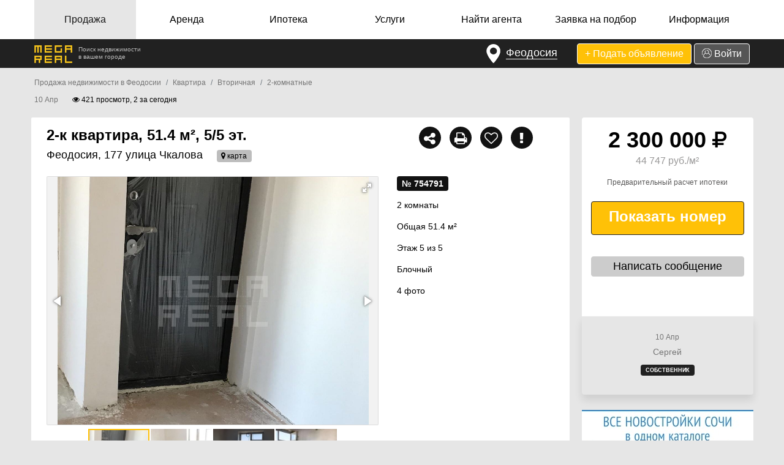

--- FILE ---
content_type: text/html; charset=UTF-8
request_url: https://feodosiya.mega-real.ru/sale/754791/2-k-kvartira-51.4-m-5-5et-754791
body_size: 16591
content:
<!DOCTYPE html>
<html lang="ru">
  <head>
    <meta charset="utf-8">
    <meta name="viewport" content="width=device-width, initial-scale=1, user-scalable=yes, shrink-to-fit=no">
    <meta http-equiv="x-ua-compatible" content="ie=edge">

    <link rel="shortcut icon" href="/favicon.ico" type="image/x-icon">
    
    <title>2-к квартира, 51.4 м², 5/5 эт. - Феодосия, Феодосия, 177 улица Чкалова</title>
    <meta name="description" content="2-к квартира, 51.4 м², 5/5 эт.">
    <!--<meta name="keywords" content="недвижимость в сочи, купить недвижимость в сочи, продажа недвижимости сочи"> -->
    <meta name="yandex-verification" content="261d93622f20d090">
 
            
          
            <meta property="og:title" content="2-к квартира, 51.4 м², 5/5 эт. - Феодосия, Феодосия, 177 улица Чкалова"/>
        <meta property="og:description" content="Продаётся 2-х комнатная квартира, с хорошей планировкой (комнаты не проходные), общ.пл. 51,4м: зал 25м, комната 10м, кухня 6м, есть балкон, санузел раздельный. Квартира требует ремонта. Потолки не текут, в 2011 году сделан…"/>
                <meta property="og:image" content="http://mega-real.ru/upload/images/photo/75/47/91/large/754791_1.jpg"/>
        <meta property="og:image:width" content="1200">
        <meta property="og:image:height" content="900">
                
    <link rel="stylesheet" href="https://stackpath.bootstrapcdn.com/bootstrap/4.1.0/css/bootstrap.min.css" integrity="sha384-9gVQ4dYFwwWSjIDZnLEWnxCjeSWFphJiwGPXr1jddIhOegiu1FwO5qRGvFXOdJZ4" crossorigin="anonymous">
    <link rel="stylesheet" type="text/css" href="/frontend/css/font-awesome-4.7.0/css/font-awesome.min.css">
    <link rel="stylesheet" type="text/css" href="/frontend/css/styles.css?v1.81">
    
    <link rel="stylesheet" href="/frontend/js/owl-carousel/owl.carousel.css">
    <link href="https://cdnjs.cloudflare.com/ajax/libs/fotorama/4.6.4/fotorama.min.css" rel="stylesheet">
    <link href="https://cdnjs.cloudflare.com/ajax/libs/select2/4.0.6-rc.0/css/select2.min.css" rel="stylesheet" />
    
        
    
  </head>
  <body class="body-all bg">
     
            
      <div class="menu">
          <div class="container-fluid">
              <nav class="navbar navbar-expand-lg navbar-light bg-light">
                  <button class="navbar-toggler ml-auto" onclick='navbar_toggler_ckick();' type="button" data-toggle="collapse" data-target="#navbarSupportedContent" aria-controls="navbarSupportedContent" aria-expanded="false" aria-label="Toggle navigation">
                      <span class="navbar-toggler-icon"></span>
                  </button>

                  <div class="collapse navbar-collapse" id="navbarSupportedContent">
                      <ul class="navbar-nav mr-auto w-100 nav-justified">
                          <li class="nav-item d-md-none">
                              <noindex><a href="/add" class="btn btn_add_ad btn_add_ad_small btn-secondary btn_top_action" rel="nofollow">+ Подать объявление</a></noindex>
                          </li>
                          <li class="nav-item dropdown active">
                              <a class="nav-link dropdown-toggle" href="#" id="navbarDropdownSale" role="button" data-toggle="dropdown" aria-haspopup="true" aria-expanded="false">
                                  Продажа
                              </a>
                                                            <div class="dropdown-menu" aria-labelledby="navbarDropdownSale">
                                  <a class="dropdown-item" href="/kupit-kvartiru-feodosiya">Квартира</a>
                                  <a class="dropdown-item" href="/kupit-vtorichnoe-zhile-feodosiya">Вторичное жилье</a>
                                  <a class="dropdown-item" href="/kupit-novostroiku-feodosiya">Новостройка</a>
                                  <a class="dropdown-item" href="/sale/malosemeika">Малосемейка</a>
                                  <a class="dropdown-item" href="/sale/podselenie-komnata">Подселение/Комната</a>
                                  <a class="dropdown-item" href="/kupit-dom-feodosiya">Дом/Коттедж</a>
                                  <a class="dropdown-item" href="/sale/dacha">Дача</a>
                                  <a class="dropdown-item" href="/sale/garazh">Гараж</a>
                                  <a class="dropdown-item" href="/kupit-zemelnyj-uchastok-feodosiya">Земельный участок</a>
                                  <a class="dropdown-item" href="/sale/kommercheskaya-nedvizhimost">Коммерческая недвижимость</a>
                                  <a class="dropdown-item" href="/sale/zdanie-i-torgovoe-pomeschenie">Торговая недвижимость</a>
                                  <a class="dropdown-item" href="/kupit-kvartiru-feodosiya-sobstvennik">Без посредников</a>
                                  <a class="dropdown-item ddilatest" href="/sale">Все объявления</a>
                              </div>
                          </li>
                          <li class="nav-item dropdown ">
                              <a class="nav-link dropdown-toggle" href="#" id="navbarDropdownRent" role="button" data-toggle="dropdown" aria-haspopup="true" aria-expanded="false">
                                  Аренда
                              </a>
                              <div class="dropdown-menu" aria-labelledby="navbarDropdownRent">
                                  <a class="dropdown-item" href="/snyat-kvartiru-feodosiya">Квартира</a>
                                  <a class="dropdown-item" href="/rent/komnata-nomer">Комната/Номер</a>
                                  <a class="dropdown-item" href="/rent/gostinitsa">Койко-место</a>
                                  <a class="dropdown-item" href="/snyat-dom-feodosiya">Дом/Коттедж/Дача</a>
                                  <a class="dropdown-item" href="/rent/garazh-mashinomesto">Гараж/Машиноместо</a>
                                  <a class="dropdown-item" href="/rent/zemelnyi-uchastok">Участок, коммерческая земля</a>
                                  <a class="dropdown-item" href="/rent/pomeshchenie">Помещение</a>
                                  <a class="dropdown-item" href="/rent/ofis">Офис</a>
                                  <a class="dropdown-item" href="/rent/proizvodstvo-sklad-baza">База/склад</a>
                                  <a class="dropdown-item" href="/rent/kommercheskaya-nedvizhimost">Коммерческая недвижимость</a>
                                  <a class="dropdown-item" href="/rent/zdanie-i-torgovoe-pomeschenie">Торговая недвижимость</a>
                                  <a class="dropdown-item ddilatest" href="/rent">Все объявления</a>
                              </div>
                          </li>
                                                    <li class="nav-item dropdown ">
                              <a class="nav-link dropdown-toggle" href="#" id="navbarDropdownMortage" role="button" data-toggle="dropdown" aria-haspopup="true" aria-expanded="false">
                                  Ипотека
                              </a>
                              <div class="dropdown-menu" aria-labelledby="navbarDropdownMortage">
                                  <a class="dropdown-item" href="/info/mortgage">Ипотечные программы</a>
                                  <a class="dropdown-item" href="/kupit-kvartiru-feodosiya-ipoteka">Квартиры в ипотеку</a>
                                  <a class="dropdown-item" href="/kupit-vtorichnoe-zhile-feodosiya-ipoteka">Вторичное жилье в ипотеку</a>
                                  <a class="dropdown-item ddilatest" href="/kupit-dom-feodosiya-ipoteka">Дома в ипотеку</a>
                              </div>
                          </li>
                                                    <li class="nav-item ">
                              <!--<a class="nav-link" href="/info/priceindex">Аналитика цен</a>-->
                              <a class="nav-link" href="/services">Услуги</a>
                          </li>
                                                    <li class="nav-item dropdown ">
                              <a class="nav-link dropdown-toggle" href="#" id="navbarDropdownAgent" role="button" data-toggle="dropdown" aria-haspopup="true" aria-expanded="false">
                                  Найти агента
                              </a>
                              <div class="dropdown-menu" aria-labelledby="navbarDropdownAgent">
                                                                    <a class="dropdown-item" href="/agentstva-nedvizhimosti">Агентства недвижимости</a>
                                  <a class="dropdown-item ddilatest" href="/rieltory">Риэлторы</a>
                              </div>
                          </li>
                          <li class="nav-item ">
                              <a class="nav-link" href="#" data-toggle="modal" data-target="#request_modal">Заявка на подбор</a>
                          </li>
                          <li class="nav-item dropdown ">
                              <a class="nav-link dropdown-toggle" href="#" id="navbarDropdownInfo" role="button" data-toggle="dropdown" aria-haspopup="true" aria-expanded="false">
                                  Информация
                              </a>
                              <div class="dropdown-menu dropdown-menu-right" aria-labelledby="navbarDropdownInfo">
                                  <a class="dropdown-item" href="/news">Новости</a>
                                  <a class="dropdown-item" href="/info/dictionary">Словарь терминов</a>
                                                                    <a class="dropdown-item" href="/advertise">Реклама на сайте</a>
                                  <a class="dropdown-item" href="/info/reference">Справочник по городам</a>
                                  <a class="dropdown-item" href="/info/useful">Полезные адреса и телефоны</a>
                                  <a class="dropdown-item" href="/info/mortgage">Ипотека</a>
                                  <a class="dropdown-item" href="/info/priceindex">Аналитика цен</a>
                                  <a class="dropdown-item" href="/services">Услуги</a>
                                  <a class="dropdown-item" href="/info/terms">Правила подачи объявлений</a>
                                  <a class="dropdown-item" href="/info/xml">Импорт объявлений из XML</a>
                                  <a class="dropdown-item" href="/privacy-policy">Политика конфиденциальности</a>
                                  <a class="dropdown-item" href="/contacts">Контакты</a>
                                  <a class="dropdown-item ddilatest" href="/about">О проекте</a>
                              </div>
                          </li>
                          <li class="nav-item dummy_menu_item">
                              &nbsp;
                          </li>
                      </ul>
                  </div>
              </nav>
          </div>
    </div>               

      
    <div class="header_top">
        <div class="container-fluid">
            <div class="row">
                <div class="col-lg-1">
                    <div class="logo">
                        <a href="/"><img src="/frontend/img/logo_header.png" alt="Mega-Real"></a>
<!--                        <span class="header_top_subtitle">Доска бесплатных объявлений<br>недвижимости в --><!--</span>-->
                        <span class="header_top_subtitle">Поиск недвижимости <br>в вашем городе</span>
                    </div>
                </div>
                <div class="col-lg-11 btn_top">
                    <div class="top_btn">
                    <button type="button" class="btn favorite city" data-container="body" data-toggle="popover" 
                        data-placement="bottom" data-content="">
                        <img src="/frontend/img/main/maps-and-flags.png" alt="Город">
                        <span class="city_name">Феодосия</span>
                    </button>
                    <noindex><a href="/favorites" id="favorite_menu_item" title="Избранное" rel="nofollow" class="btn favorite hidden"><i id="favorite_menu" aria-hidden="true" class="fa fa-heart"></i> 0</a></noindex>
                    </div>
                    <div class="top_btn">
                    <noindex><a href="/add" class="btn btn_add_ad btn-secondary btn_top_action" rel="nofollow">+ Подать объявление</a></noindex>
                                        <noindex><a href="/login" class="btn btn_login btn-secondary btn_top_action" rel="nofollow"><img src="/frontend/img/main/user.png" alt="+"> Войти</a></noindex>
                                        </div>
                </div>
            </div>
        </div>
    </div>

<div class="modal fade" id="city_modal" role="dialog" aria-labelledby="city_modalLabel" aria-hidden="true">
  <div class="modal-dialog" role="document">
    <div class="modal-content">
      <div class="modal-header">
        <p class="modal-title" id="city_modalLabel">Выберите Ваш город</p>
        <button type="button" class="close" data-dismiss="modal" aria-label="Close">
          <span aria-hidden="true">&times;</span>
        </button>
      </div>
      <div class="modal-body">

      </div>
      <div class="modal-footer">
        <button type="button" class="btn btn-warning" data-dismiss="modal">Оставить текущий</button>
      </div>
    </div>
  </div>
</div>
      
<div class="modal fade" id="request_modal" role="dialog" aria-labelledby="request_modalLabel" aria-hidden="true">
  <div class="modal-dialog modal-lg" role="document">
    <div class="modal-content">
      <div class="modal-header">
        <p class="modal-title" id="request_modalLabel">ЗАЯВКА НА ПОДБОР НЕДВИЖИМОСТИ</p>
        <button type="button" class="close" data-dismiss="modal" aria-label="Close">
            <img src="/frontend/img/close.png" alt="Закрыть">
        </button>
      </div>
      <div class="modal-body">
          <p>Сложно выбрать из тысяч предложений на портале?<br>
             Просто оставьте заявку на подбор недвижимости.<br>
             Риэлторы сами предложат вам подходящие под ваш запрос объекты.<br>
             Это абсолютно бесплатно.</p>
          <div class="row">
              <div class="col-md-4">
                <div class="req_control" id="req_usr_name">
                    <label class="">Имя*</label>
                    <input name="req_usr_name" value="" class="form-control" placeholder="" type="text">
                    <div class="form-control-feedback"></div>
                </div>
              </div>
              <div class="col-md-4">
                <div class="req_control" id="req_usr_phone">
                    <label class="">Телефон*</label>
                    <input name="req_usr_phone" value="" class="form-control phone_control" placeholder="" type="tel">
                    <div class="form-control-feedback"></div>
                </div>
              </div>
              <div class="col-md-4">
                <div class="req_control" id="req_usr_email">
                    <label class="">Email*</label>
                    <input name="req_usr_email" value="" class="form-control" placeholder="" type="text">
                    <div class="form-control-feedback"></div>
                </div>
              </div>
              <div class="col-md-12">
                <div class="req_control" id="req_usr_quest">
                    <label class="">Ваш запрос*</label>
                    <textarea name="req_usr_quest" class="form-control" placeholder="Опишите Ваши пожелания к недвижимости"></textarea>
                    <div class="form-control-feedback"></div>
                </div>
              </div>
          </div>
      </div>
      <div class="modal-footer">
<!--          <div class="row">
              <div class="col-md-4">
                  
              </div>
              <div class="col-md-4">
                  
              </div>
              <div class="col-md-4 text-right">
                  <button type="button" class="btn btn-warning" onclick="return main_req_click();">Отправить</button>
              </div>
           </div>-->
           <button type="button" class="btn btn-warning" onclick="return main_req_click();">Отправить</button>
      </div>
    </div>
  </div>
</div>
            
<input id='header_city' type='hidden' data-page-city='Феодосия' value='city_current'>



<div class="container-fluid">
    <div class="row">
        <div class="col-12 property_header">
            <nav aria-label="breadcrumb"><ol class="breadcrumb"><li class="breadcrumb-item"><a href="/sale">Продажа недвижимости в Феодосии</a></li><li class="breadcrumb-item"><a href="/sale/kvartira">Квартира</a></li><li class="breadcrumb-item"><a href="/sale/kvartira/vtorichnaya">Вторичная</a></li><li class="breadcrumb-item"><a href="/sale/kvartira/2-komnatnye">2-комнатные</a></li> </ol></nav>            <p><span class="property_header_date">10 Апр</span>
                <span class="property_header_views"><i class="fa fa-eye" aria-hidden="true"></i> 421                    просмотр, 2 за сегодня
                </span>
            </p>
        </div>
    </div>
    <div class="row">
        <div class="col-lg-9 col-border-new">
            <div class="property">
                                <div class="row">
                    <div class="col-sm-8">
                                                                        <h1>2-к квартира, 51.4 м², 5/5 эт.</h1>
                                                                        <h2><span>Феодосия, 177 улица Чкалова</span>
                                                                                            <div class="list-item-district"><span onclick="mapItemClick(45.058657, 35.375885, '2-к квартира, 51.4 м², 5/5 эт. - Феодосия, 177 улица Чкалова'); return false;">
                                        <i aria-hidden="true" class="fa fa-map-marker"></i> карта&nbsp;</span></div></h2>
                                                </div>
                    <div class="col-sm-4 d-none d-sm-block">
                        <div class="action_ico ellipsis">
                                                                                    <span class="pr_ico_share" data-toggle="tooltip" data-original-title="Поделиться"><i class="fa fa-share-alt" aria-hidden="true"></i>
                                <div class="pico_wrapper">
                                    <div class="pluso" data-background="transparent" data-options="medium,square,multiline,horizontal,nocounter,theme=04" data-services="vkontakte,odnoklassniki,twitter,google,moimir,email,print">
                                        <i class="fa fa-spinner fa-spin fa-fw"></i>
                                    </div>
                                </div>
                            </span>
                            <span class="pr_ico_map" data-toggle="tooltip" data-original-title="Печать" onclick="return printProperty('2-к квартира, 51.4 м², 5/5 эт.');"><i class="fa fa-print" aria-hidden="true"></i></span>
                            <span class="pr_ico_favorite">
                            <i data-toggle="tooltip" data-original-title="Добавить в избранное" aria-hidden="true" class="fa fa-heart-o" id="favorite754791" onclick="return star_list_click('favorite754791', 'star');"></i>
                        </span>                            <span class="pr_ico_map" data-toggle="tooltip" data-original-title="Пожаловаться" onclick="modal_inquire_click('complain', 754791);"><i class="fa fa-exclamation" aria-hidden="true"></i></span>
                                                    </div>
                    </div>
                </div>
                <div class="row">
                    <div class="col-sm-8">
                        <div class="fotorama" data-nav="thumbs" 
                             data-autoplay="false" 
                             data-width="100%"
                             data-ratio="1200/900"
                             data-fit="contain"
                             data-loop="true" 
                             data-hash="true" 
                             data-thumbwidth="100" 
                             data-thumbheight="75" 
                             data-allowfullscreen="true">
                                                        <a href="http://mega-real.ru/upload/images/photo/75/47/91/large/754791_1.jpg" 
                               data-thumb="http://mega-real.ru/upload/images/photo/75/47/91/smallest/754791_1.jpg" 
                               data-full="http://mega-real.ru/upload/images/photo/75/47/91/large/754791_1.jpg" 
                               data-thumbwidth="120">
                            </a>
                                                        <a href="http://mega-real.ru/upload/images/photo/75/47/91/large/754791_2.jpg" 
                               data-thumb="http://mega-real.ru/upload/images/photo/75/47/91/smallest/754791_2.jpg" 
                               data-full="http://mega-real.ru/upload/images/photo/75/47/91/large/754791_2.jpg" 
                               data-thumbwidth="120">
                            </a>
                                                        <a href="http://mega-real.ru/upload/images/photo/75/47/91/large/754791_3.jpg" 
                               data-thumb="http://mega-real.ru/upload/images/photo/75/47/91/smallest/754791_3.jpg" 
                               data-full="http://mega-real.ru/upload/images/photo/75/47/91/large/754791_3.jpg" 
                               data-thumbwidth="120">
                            </a>
                                                        <a href="http://mega-real.ru/upload/images/photo/75/47/91/large/754791_4.jpg" 
                               data-thumb="http://mega-real.ru/upload/images/photo/75/47/91/smallest/754791_4.jpg" 
                               data-full="http://mega-real.ru/upload/images/photo/75/47/91/large/754791_4.jpg" 
                               data-thumbwidth="120">
                            </a>
                                                                                </div>
                    </div>
                    <div class="col-sm-4 d-none d-sm-block pr_detail">
                        <div class="pr_details">
                            <span class="dark_mls">№ 754791</span><br>
                                                        <span>2 комнаты</span><br>
                                                                                    <span>Общая 51.4 м²</span><br>
                                                                                    <span>Этаж 5 из 5</span><br>
                                                                                    <span>Блочный</span><br>
                                                                                    <span>4 фото</span><br>
                                                    </div>
                        <p class="pr_p"></p>
                        <p class="pr_p"></p>
                    </div>
                </div>
            </div>
            <div class="property_description">
                <h3 style="display: none">Описание недвижимости</h3>
                <div class="pr_dsc">Продаётся 2-х комнатная квартира, с хорошей планировкой (комнаты не проходные), общ.пл. 51,4м: зал 25м, комната 10м, кухня 6м, есть балкон, санузел раздельный. Квартира требует ремонта. Потолки не текут, в 2011 году сделан капитальный ремонт крыши, с окон открывается вид на море. Дом кооперативный, отопление только в зимний период. Хороший район, тихий двор, рядом есть школа, детский садик, рынок, остановки общественного транспорта, район магазина «Столы и стулья». Квартира в собственности, один хозяин. Звоните и приходите на просмотр. Торг уместен.</div>
            </div>

            <div class="property_del"></div>

            <div class="property_map">
                                <button class="btn btn_property_show_map btn-secondary" onclick="mapItemClick(45.058657, 35.375885, '2-к квартира, 51.4 м², 5/5 эт. - Феодосия, 177 улица Чкалова'); return false;">Показать карту</button>
                                                <span>Феодосия, 177 улица Чкалова</span>
                            </div>

                        <div class="d-lg-none pr_price_small_block">
                <div class="property_del"></div>
                <div class="row">
                    <div class="col-sm-6 prd_left text-center">
                        <div class="">
                            <p class="pr_detail_price">2 300 000 <i class="fa fa-rub" aria-hidden="true"></i><br></p>
                            <p class="pr_detail_price_per_measure ellipsis">44 747 руб./м²</p>
                            <div class="pr_phone_top">
                                <a onclick="pr_phone_click('up');" class="btn btn-warning">Показать номер</a>
                            </div>
                        </div>
                    </div>
                    <div class="col-sm-6 prd_right">
                        <p class="property_header_date">10 Апр</p>
                        <p class="pr_user_name">Сергей </p>
                        <p class="pr_user_name dark_mls">№ 754791</p>
                                                <span class="list_label_offer llo_type">СОБСТВЕННИК</span>
                                                                        <a onclick="modal_inquire_click('ask_question', 754791);" class="btn pr_ask_question btn-warning">Написать сообщение</a>
                    </div>

                    
                </div>
                <div class="property_del"></div>
                <div style="max-width: 280px; margin: 0 auto;">
                                        <a href="http://freesochi.ru" target="_blank">
                      <div class="list_banner ">
                          <img src="http://mega-real.ru/upload/images/banner/big/VOa99JmBKDZuYTDKX9.jpg" alt="Новостройки">
                      </div>
                  </a>                </div>
                <div class="property_del"></div>
                <div class="row">
                    <div class="col-12">
                        <div class="pr_right_name pr_right_req pr_right_yallow text-center">
                            <span>Сложно выбрать из тысяч предложений на портале?</span>
<p>Просто оставьте заявку на подбор недвижимости.</p>
<p>Специалисты сами предложат вам подходящие под ваш запрос объекты.</p>
<p>Это абсолютно бесплатно.</p>
<div class="pr_btn_req">
<a class="btn pr_btn_req btn-warning" data-toggle="modal" data-target="#request_modal">Оставить заявку</a>
</div>                        </div>
                    </div>
                </div>
            </div>
            
            <div class="property_del"></div>

                                    <div class="row property_vip">
                <div class="col-md-3 col-6">
                                            <div class="vip_banner">
        <a href="/sale/787021/uchastok-2-sot-787021">
            <div class="vip_label">VIP-объявление</div>
            <div class="vip_banner_container">
                <img src="http://mega-real.ru/upload/images/photo/78/70/21/medium/787021_1.jpg" alt="Участок 2 сот.">
                <div class="vip_banner_txt_cont">
                    <p class="vip_banner_title ellipsis">Участок 2 сот.</p>
                    <p class="vip_banner_price ellipsis">3 000 000 <i class="fa fa-rub" aria-hidden="true"></i></p>
                    <p class="vip_banner_dsc">г. Феодосия, Феодосия, улица Нахимова</p>
                    <p class="vip_banner_date">01 Май</p>
                </div>
            </div>
        </a>
    </div>                </div>
                <div class="col-md-3 col-6">
                                            <div class="vip_banner">
        <a href="/sale/789068/3-k-kvartira-78-m-5-5et-789068">
            <div class="vip_label">VIP-объявление</div>
            <div class="vip_banner_container">
                <img src="http://mega-real.ru/upload/images/photo/78/90/68/medium/789068_1.jpg" alt="3-к квартира, 78 м², 5/5 эт.">
                <div class="vip_banner_txt_cont">
                    <p class="vip_banner_title ellipsis">3-к квартира, 78 м², 5/5 эт.</p>
                    <p class="vip_banner_price ellipsis">4 800 000 <i class="fa fa-rub" aria-hidden="true"></i></p>
                    <p class="vip_banner_dsc">г. Феодосия, Феодосия, м/н Ближние Камыши</p>
                    <p class="vip_banner_date">04 Май</p>
                </div>
            </div>
        </a>
    </div>                </div>
                <div class="col-md-3 col-6">
                                            <div class="vip_banner">
        <a href="/sale/783566/2-k_kvartira_54.5_m_35_et-783566">
            <div class="vip_label">VIP-объявление</div>
            <div class="vip_banner_container">
                <img src="http://mega-real.ru/upload/images/photo/78/35/66/medium/783566_1.jpg" alt="2-к квартира, 54.5 м², 3/5 эт.">
                <div class="vip_banner_txt_cont">
                    <p class="vip_banner_title ellipsis">2-к квартира, 54.5 м², 3/5 эт.</p>
                    <p class="vip_banner_price ellipsis">3 200 000 <i class="fa fa-rub" aria-hidden="true"></i></p>
                    <p class="vip_banner_dsc">г. Феодосия, ул Крымская, 84</p>
                    <p class="vip_banner_date">28 Апр</p>
                </div>
            </div>
        </a>
    </div>                </div>
                <div class="col-md-3 col-6">
                                            <div class="vip_banner">
        <a href="/rent/795840/1-k-kvartira-220-m-1-1et-795840">
            <div class="vip_label">VIP-объявление</div>
            <div class="vip_banner_container">
                <img src="http://mega-real.ru/upload/images/photo/79/58/40/medium/795840_1.jpg" alt="1-к квартира, 220 м², 1/1 эт.">
                <div class="vip_banner_txt_cont">
                    <p class="vip_banner_title ellipsis">1-к квартира, 220 м², 1/1 эт.</p>
                    <p class="vip_banner_price ellipsis">13 000 <i class="fa fa-rub" aria-hidden="true"></i> в месяц</p>
                    <p class="vip_banner_dsc">г. Феодосия, , Феодосия, 5, 5</p>
                    <p class="vip_banner_date">24 Май</p>
                </div>
            </div>
        </a>
    </div>                </div>
            </div>

            <div class="property_del"></div>

            
            <div class="property_similar_block">
                <section class="ajax" data-url="property/property_similar" data-req="similar" data-mls="754791"></section>
            </div>
        </div>

        <div id="pr_right_col" class="col-lg-3 col-border-new d-none d-lg-block">
            <div class="pr_right_col_sticky">
                <div class="pr_right_details">
                    <p class="pr_detail_price">2 300 000 <i class="fa fa-rub" aria-hidden="true"></i><br></p>
                    <p class="pr_detail_price_per_measure ellipsis">44 747 руб./м²</p>
                                        <a class="pr_mor_link" href="#" onclick="return pr_mor_link_click();">Предварительный расчет ипотеки</a>
                    <div class="pr_mort_calc" style="display: none;">
                        
    <div class="calc_see">
        <p class="calc_txt">Стоимость квартиры, руб.</p>
        <input id="calc_flat_price" name="calc_flat_price" value="2 300 000" class="form-control" placeholder="" type="tel">
        <p class="calc_txt">Первоначальный взнос, руб.</p>
        <input id="calc_flat_first" name="calc_flat_first" value="230 000" class="form-control" placeholder="" type="tel">
        <p class="calc_txt">Срок ипотеки, лет</p>
        <input id="calc_flat_year" name="calc_flat_year" value="20" class="form-control" placeholder="" type="tel">
        <p class="calc_txt">Процентная ставка, %</p>
        <input id="calc_flat_proc" name="calc_flat_proc" value="7.7" class="form-control" placeholder="" type="tel">
        <small class="calc_bottom">Платеж в месяц</small>
        <p id="calc_pay_month" class="calc_bottom_pay">29 852 <i class="fa fa-rub" aria-hidden="true"></i></p>
    </div>                    </div>
                                                            <div class="pr_phone_top">
                        <a onclick="pr_phone_click('up');" class="btn btn-warning">Показать номер</a>
                    </div>
                    <a onclick="modal_inquire_click('ask_question', 754791);" class="btn pr_ask_question btn-warning">Написать сообщение</a>
                                    </div>
                <div class="pr_right_name">
                    <p class="property_header_date">10 Апр</p>
                    <p class="pr_user_name">Сергей </p>
                                        <span class="list_label_offer llo_type">СОБСТВЕННИК</span>
                    
                                    </div>

                
                <div class="pr_right_bannner">
                    <a href="http://freesochi.ru" target="_blank">
                      <div class="list_banner ">
                          <img src="http://mega-real.ru/upload/images/banner/big/VOa99JmBKDZuYTDKX9.jpg" alt="Новостройки">
                      </div>
                  </a>                </div>

                <div class="pr_right_name pr_right_req pr_right_yallow">
                    <span>Сложно выбрать из тысяч предложений на портале?</span>
<p>Просто оставьте заявку на подбор недвижимости.</p>
<p>Специалисты сами предложат вам подходящие под ваш запрос объекты.</p>
<p>Это абсолютно бесплатно.</p>
<div class="pr_btn_req">
<a class="btn pr_btn_req btn-warning" data-toggle="modal" data-target="#request_modal">Оставить заявку</a>
</div>                </div>
            </div>
        </div>

    </div>

</div>

<div id="list-map-modal" class="modal fade">
    <div class="modal-dialog modal-lgx">
        <div class="modal-content">
            <div class="modal-header">
                <h4 class="modal-title">Карта</h4>
                <button type="button" class="close" data-dismiss="modal" aria-hidden="true">×</button>
            </div>
            <div class="modal-body">
                <div id='map'></div>
            </div>
        </div>
    </div>
</div>


<form method="post" id="form_inquire" action="/frontend/inquire/inquire_controller.php">
    <input type="hidden" id="is_req_sent" value="false">
    <input type="hidden" id="req_id" value="">
    <div id="modal_inquire" class="modal fade" tabindex="-1" role="dialog">
        <div class="modal-dialog" role="document">
            <div class="modal-content">
                <div class="modal-header">
                    <h5 class="modal-title"></h5>
                    <button type="button" class="close" data-dismiss="modal" aria-label="Close">
                        <span aria-hidden="true">&times;</span>
                    </button>
                </div>
                <div class="modal-body">
                    <small id="mod_dsc"></small>
                    <div class="form-group" id="client_name">
                        <input id="ctrl_client_name" class="form-control" placeholder="Ваше имя" name="client_name" value="">
                        <div class="form-control-feedback">*</div>
                    </div>
                    <div class="form-group" id="client_phone">
                        <input id="phone_control" class="form-control" type="tel" placeholder="Ваш телефон" name="client_phone" value="">
                        <div class="form-control-feedback">*</div>
                    </div>
                    <div class="form-group" id="client_email">
                        <input id="email_control" class="form-control" type="email" placeholder="Ваш email" name="client_email" value="">
                        <div class="form-control-feedback">*</div>
                    </div>
                    <div class="form-group" id="recipient_email">
                        <input id="recipient_email_control" class="form-control" type="email" placeholder="Email получателя" name="recipient_email" value="">
                        <div class="form-control-feedback">*</div>
                    </div>
                    <div class="form-group" id="client_quest">
                        <textarea id="client_quest_ctrl" class="form-control" rows="3" placeholder="Ваше сообщение" name="client_quest" onclick=""></textarea>
                        <div class="form-control-feedback">*</div>
                    </div>
                </div>
                <div class="modal-footer">
                    <button type="submit" class="btn btn-warning" onclick="return inquire_send();">Отправить</button>
                </div>
                <input id="modal_type" name="modal_type" type="hidden" value="">
                <input id="inq_prop_id" name="inq_prop_id" type="hidden" value="">
                <p class="conf">Гарантируем конфиденциальность введенной информации<br>Нажимая «Отправить», Вы даете согласие на <a href="/privacy-policy" target="_blank">обработку персональных данных</a></p>
            </div>
        </div>
    </div>
</form>

<div id="req-sent-modal" class="modal fade">
    <div class="modal-dialog">
        <div class="modal-content">
            <div class="modal-header">
                <button type="button" class="close" data-dismiss="modal" aria-hidden="true">×</button>
            </div>
            <div class="modal-body">
                <span id="modal_inquire_req_body"><img src="/frontend/img/inquire_sent.gif" alt="inquire-sent" style="margin-bottom: 10px;margin-top: -25px;"><br>Ваше сообщение<br>отправлено!</span>
            </div>
            <div class="modal-footer">
                <button type="button" class="btn btn-warning" data-dismiss="modal">Закрыть</button>
            </div>
        </div>
    </div>
</div><div class="property_rcy">
    
<div class="container-fluid yandex_rcy">
    <!--<div class="container-fluid yandex_rcy col-border">
    <div id="yandex-add-for-list">
            <script>
            yandex_partner_id = 172475;
            yandex_site_bg_color = 'FFFFFF';
            yandex_ad_format = 'direct';
            yandex_font_size = 0.9;
            yandex_direct_type = 'horizontal';
            yandex_direct_limit = 3;
            yandex_direct_title_font_size = 2;
            yandex_direct_links_underline = true;
            yandex_direct_header_bg_color = 'FEEAC7';
            yandex_direct_title_color = '6A6A6A';
            yandex_direct_url_color = '3333FF';
            yandex_direct_text_color = '6A6A6A';
            yandex_direct_hover_color = 'FCC81C';
            yandex_direct_sitelinks_color = 'FCC81C';
            yandex_direct_favicon = false;
            yandex_no_sitelinks = true;
            document.write('<scr'+'ipt src="//an.yandex.ru/system/context.js"></scr'+'ipt>');
            </script>
    </div>-->
</div>
</div>
<br>
<div class="footer">
    <div class="container-fluid">
        <div class="row footer-menu">
            <div class="col-md-12">
                                <div id="footer-block" class="footer-block block_visible">
                    <div class="preview-footer">
                        <div class="column-footer">
                                                        <h4 class="title">В Феодосии</h4>
                            <ul><li><a href="/kupit-novostroiku-feodosiya">В новостройке</a></li>
                                <li><a href="/kupit-kvartiru-feodosiya-odnokomnatnye">Однокомнатные</a></li>
                                <li><a href="/kupit-kvartiru-feodosiya-dvuhkomnatnye">Двухкомнатные</a></li>
                                <li><a href="/kupit-kvartiru-feodosiya-trekhkomnatnye">Трехкомнатные</a></li>
                                <li><a href="/kupit-dom-feodosiya">Дома</a></li>
                                <li><a href="/kupit-zemelnyj-uchastok-feodosiya">Земельные участки</a></li>
                            </ul>
                            <span onclick="showFooterBlock('footer-links')">Все разделы</span>
                        </div>
                        <div class="column-footer">
                            <h4 class="title">Популярное</h4>
                            <ul>
                                <li><a href="/kupit-vtorichnoe-zhile-feodosiya">Вторичное жилье</a></li>
                                <li><a href="/kupit-kvartiru-feodosiya-sobstvennik">Без посредников</a></li>
                                <li><a href="/kupit-kvartiru-feodosiya-ipoteka">Квартиры в ипотеку</a></li>
                                <li><a href="/kupit-novostroiku-feodosiya-zastrojshchik">От завстройщика</a></li>
                                <li><a href="/kupit-kvartiru-feodosiya-nedorogo">Недорогие квартиры</a></li>
                                <li><a href="/rent/kvartira/posutochno">Посуточная аренда</a></li>
                            </ul>
                        </div>
                                                <div class="column-footer">
                            <h4 class="title">В районе</h4>
                            <ul>
                                                                    <li><a href="/kupit-nedvizhimost-feodosiya-blizhnee">Ближнее</a></li>
                                                                    <li><a href="/kupit-nedvizhimost-feodosiya-vinogradnoef">Виноградное</a></li>
                                                                    <li><a href="/kupit-nedvizhimost-feodosiya-volodarskogo-ul">Володарского ул.</a></li>
                                                                    <li><a href="/kupit-nedvizhimost-feodosiya-desantnikov-naberezhnaya">Десантников набережная</a></li>
                                                                    <li><a href="/kupit-nedvizhimost-feodosiya-koktebel">Коктебель</a></li>
                                                                    <li><a href="/kupit-nedvizhimost-feodosiya-krymskaya-ul">Крымская ул.</a></li>
                                                            </ul>
                            <span onclick="showFooterBlock('footer-region')">Все районы</span>
                        </div>
                                                <!--<div class="column-footer">
                            <h4 class="title">в России</h4>
                            <ul>
                                                                    <li><a href="http://abaza.mega-real.ru">Абаза</a></li>
                                                                    <li><a href="http://abakan.mega-real.ru">Абакан</a></li>
                                                                    <li><a href="http://abdulino.mega-real.ru">Абдулино</a></li>
                                                                    <li><a href="http://abinsk.mega-real.ru">Абинск</a></li>
                                                                    <li><a href="http://agidel.mega-real.ru">Агидель</a></li>
                                                                    <li><a href="http://agryz.mega-real.ru">Агрыз</a></li>
                                                            </ul>
                            <span onclick="showFooterBlock('footer-city')">Все Города</span>
                        </div>-->
                    </div>
                </div>
                <div id="footer-links" class="block block_hide">
                    <h4 class="title">В Феодосии</h4>
                    <div class="full-list-footer">
                        <ul class="ul-column-footer">
                            <li><a href="/kupit-novostroiku-feodosiya">В новостройке</a></li>
                            <li><a href="/kupit-kvartiru-feodosiya-odnokomnatnye">Однокомнатные</a></li>
                        </ul>
                        <ul class="ul-column-footer">
                            <li><a href="/kupit-kvartiru-feodosiya-dvuhkomnatnye">Двухкомнатные</a></li>
                            <li><a href="/kupit-kvartiru-feodosiya-trekhkomnatnye">Трехкомнатные</a></li>
                        </ul>
                        <ul class="ul-column-footer">
                            <li><a href="/kupit-kvartiru-feodosiya-chetyrekhkomnatnye">Четырехкомнатные</a></li>
                            <li><a href="/kupit-dom-feodosiya">Дома</a></li>
                        </ul>
                        <ul class="ul-column-footer">
                            <li><a href="/kupit-zemelnyj-uchastok-feodosiya">Земельные участки</a></li>
                            <li><a href="/kupit-kvartiru-feodosiya-sobstvennik">Без посредников</a></li>
                        </ul>
                        <ul class="ul-column-footer">
                            <li><a href="/sale/podselenie-komnata">Подселение/комната</a></li>
                        </ul>
                    </div>
                    <span onclick="showFooterBlock('footer-region')">Все районы</span>
<!--                    <span onclick="showFooterBlock('footer-city')">Все Города</span>-->
                </div>
                                <div id="footer-region" class="block block_hide">
                    <h4 class="title">в Районе</h4>
                                        <div class="full-list-footer">
                        <ul class='ul-column-footer'>                            <li><a href="/kupit-nedvizhimost-feodosiya-blizhnee">Ближнее</a></li>
                                                        <li><a href="/kupit-nedvizhimost-feodosiya-vinogradnoef">Виноградное</a></li>
                                                        <li><a href="/kupit-nedvizhimost-feodosiya-volodarskogo-ul">Володарского ул.</a></li>
                            </ul><ul class='ul-column-footer'>                            <li><a href="/kupit-nedvizhimost-feodosiya-desantnikov-naberezhnaya">Десантников набережная</a></li>
                                                        <li><a href="/kupit-nedvizhimost-feodosiya-koktebel">Коктебель</a></li>
                                                        <li><a href="/kupit-nedvizhimost-feodosiya-krymskaya-ul">Крымская ул.</a></li>
                            </ul><ul class='ul-column-footer'>                            <li><a href="/kupit-nedvizhimost-feodosiya-kurortnaya-ul">Курортная ул.</a></li>
                                                        <li><a href="/kupit-nedvizhimost-feodosiya-lenina-ul-">Ленина ул.</a></li>
                                                        <li><a href="/kupit-nedvizhimost-feodosiya-ordzhonikidzef">Орджоникидзе</a></li>
                            </ul><ul class='ul-column-footer'>                            <li><a href="/kupit-nedvizhimost-feodosiya-svobody-ul">Свободы ул.</a></li>
                                                        <li><a href="/kupit-nedvizhimost-feodosiya-solnechnoe">Солнечное</a></li>
                                                        <li><a href="/kupit-nedvizhimost-feodosiya-stepnoe">Степное</a></li>
                            </ul><ul class='ul-column-footer'>                            <li><a href="/kupit-nedvizhimost-feodosiya-centr-feodosii">Центр Феодосии</a></li>
                                                        <li><a href="/kupit-nedvizhimost-feodosiya-chelnokova-ul">Челнокова ул.</a></li>
                                                        <li><a href="/kupit-nedvizhimost-feodosiya-chernomorskaya-naberezhnaya">Черноморская набережная</a></li>
                            </ul>                    </div>
                    <span onclick="showFooterBlock('footer-links')">Все разделы</span>
                    <!--<span onclick="showFooterBlock('footer-city')">Все Города</span>-->
                </div>
                
                <!--<div id="footer-city" class="block block_hide">
                    <h4 class="title">в России</h4>
                                        <div class="full-list-footer">
                        <ul class='ul-column-footer'>                            <li><a href="http://abaza.mega-real.ru">Абаза</a></li>
                                                        <li><a href="http://abakan.mega-real.ru">Абакан</a></li>
                                                        <li><a href="http://abdulino.mega-real.ru">Абдулино</a></li>
                                                        <li><a href="http://abinsk.mega-real.ru">Абинск</a></li>
                                                        <li><a href="http://agidel.mega-real.ru">Агидель</a></li>
                                                        <li><a href="http://agryz.mega-real.ru">Агрыз</a></li>
                                                        <li><a href="http://adygeisk.mega-real.ru">Адыгейск</a></li>
                                                        <li><a href="http://aznakaevo.mega-real.ru">Азнакаево</a></li>
                                                        <li><a href="http://azov.mega-real.ru">Азов</a></li>
                                                        <li><a href="http://ak-dovurak.mega-real.ru">Ак-Довурак</a></li>
                                                        <li><a href="http://aksai.mega-real.ru">Аксай</a></li>
                                                        <li><a href="http://alagir.mega-real.ru">Алагир</a></li>
                                                        <li><a href="http://alapaevsk.mega-real.ru">Алапаевск</a></li>
                                                        <li><a href="http://alatyr.mega-real.ru">Алатырь</a></li>
                                                        <li><a href="http://aldan.mega-real.ru">Алдан</a></li>
                                                        <li><a href="http://aleisk.mega-real.ru">Алейск</a></li>
                                                        <li><a href="http://aleksandrov.mega-real.ru">Александров</a></li>
                                                        <li><a href="http://aleksandrovsk.mega-real.ru">Александровск</a></li>
                                                        <li><a href="http://aleksandrovsk-sahalinskii.mega-real.ru">Александровск-Сахалинский</a></li>
                                                        <li><a href="http://alekseevka.mega-real.ru">Алексеевка</a></li>
                                                        <li><a href="http://aleksin.mega-real.ru">Алексин</a></li>
                                                        <li><a href="http://alupka.mega-real.ru">Алупка</a></li>
                                                        <li><a href="http://alushta.mega-real.ru">Алушта</a></li>
                                                        <li><a href="http://almetevsk.mega-real.ru">Альметьевск</a></li>
                                                        <li><a href="http://amursk.mega-real.ru">Амурск</a></li>
                                                        <li><a href="http://anadyr.mega-real.ru">Анадырь</a></li>
                                                        <li><a href="http://anapa.mega-real.ru">Анапа</a></li>
                                                        <li><a href="http://anapskaya.mega-real.ru">Анапская</a></li>
                                                        <li><a href="http://angarsk.mega-real.ru">Ангарск</a></li>
                                                        <li><a href="http://andreapol.mega-real.ru">Андреаполь</a></li>
                                                        <li><a href="http://anzhero-sudzhensk.mega-real.ru">Анжеро-Судженск</a></li>
                                                        <li><a href="http://aniva.mega-real.ru">Анива</a></li>
                                                        <li><a href="http://apatity.mega-real.ru">Апатиты</a></li>
                                                        <li><a href="http://aprelevka.mega-real.ru">Апрелевка</a></li>
                                                        <li><a href="http://apsheronsk.mega-real.ru">Апшеронск</a></li>
                                                        <li><a href="http://aramil.mega-real.ru">Арамиль</a></li>
                                                        <li><a href="http://argun.mega-real.ru">Аргун</a></li>
                                                        <li><a href="http://ardatov.mega-real.ru">Ардатов</a></li>
                                                        <li><a href="http://ardon.mega-real.ru">Ардон</a></li>
                                                        <li><a href="http://arzamas.mega-real.ru">Арзамас</a></li>
                                                        <li><a href="http://arkadak.mega-real.ru">Аркадак</a></li>
                                                        <li><a href="http://armavir.mega-real.ru">Армавир</a></li>
                                                        <li><a href="http://armyansk.mega-real.ru">Армянск</a></li>
                                                        <li><a href="http://artem.mega-real.ru">Артем</a></li>
                                                        <li><a href="http://arhangelsk.mega-real.ru">Архангельск</a></li>
                                                        <li><a href="http://astrahan.mega-real.ru">Астрахань</a></li>
                                                        <li><a href="http://achinsk.mega-real.ru">Ачинск</a></li>
                                                        <li><a href="http://balaklava.mega-real.ru">Балаклава</a></li>
                                                        <li><a href="http://balakovo.mega-real.ru">Балаково</a></li>
                                                        <li><a href="http://balashiha.mega-real.ru">Балашиха</a></li>
                                                        <li><a href="http://barnaul.mega-real.ru">Барнаул</a></li>
                                                        <li><a href="http://bataisk.mega-real.ru">Батайск</a></li>
                                                        <li><a href="http://bahchisarai.mega-real.ru">Бахчисарай</a></li>
                                                        <li><a href="http://bedovo.mega-real.ru">Бедово</a></li>
                                                        <li><a href="http://belgorod.mega-real.ru">Белгород</a></li>
                                                        <li><a href="http://belogorsk.mega-real.ru">Белогорск</a></li>
                                                        <li><a href="http://belyaninovo.mega-real.ru">Беляниново</a></li>
                                                        <li><a href="http://berdsk.mega-real.ru">Бердск</a></li>
                                                        <li><a href="http://berezniki.mega-real.ru">Березники</a></li>
                                                        <li><a href="http://biisk.mega-real.ru">Бийск</a></li>
                                                        <li><a href="http://blagoveschensk.mega-real.ru">Благовещенск</a></li>
                                                        <li><a href="http://blagoveschenskaya.mega-real.ru">Благовещенская</a></li>
                                                        <li><a href="http://bogorodsk.mega-real.ru">Богородск</a></li>
                                                        <li><a href="http://bolshoe-sareevo.mega-real.ru">Большое Сареево</a></li>
                                                        <li><a href="http://bor.mega-real.ru">Бор</a></li>
                                                        <li><a href="http://bratsk.mega-real.ru">Братск</a></li>
                            </ul><ul class='ul-column-footer'>                            <li><a href="http://bronnitsy.mega-real.ru">Бронницы</a></li>
                                                        <li><a href="http://bryansk.mega-real.ru">Брянск</a></li>
                                                        <li><a href="http://bubyakovo.mega-real.ru">Бубяково</a></li>
                                                        <li><a href="http://bugulma.mega-real.ru">Бугульма</a></li>
                                                        <li><a href="http://buzhor.mega-real.ru">Бужор</a></li>
                                                        <li><a href="http://velednikovo.mega-real.ru">Веледниково</a></li>
                                                        <li><a href="http://velikii-novgorod.mega-real.ru">Великий Новгород</a></li>
                                                        <li><a href="http://verhnyaya-kutuzovka.mega-real.ru">Верхняя Кутузовка</a></li>
                                                        <li><a href="http://vityazevo.mega-real.ru">Витязево</a></li>
                                                        <li><a href="http://vladivostok.mega-real.ru">Владивосток</a></li>
                                                        <li><a href="http://vladikavkaz.mega-real.ru">Владикавказ</a></li>
                                                        <li><a href="http://vladimir.mega-real.ru">Владимир</a></li>
                                                        <li><a href="http://vniissok.mega-real.ru">Внииссок</a></li>
                                                        <li><a href="http://volgograd.mega-real.ru">Волгоград</a></li>
                                                        <li><a href="http://volgodonsk.mega-real.ru">Волгодонск</a></li>
                                                        <li><a href="http://volzhskii.mega-real.ru">Волжский</a></li>
                                                        <li><a href="http://vologda.mega-real.ru">Вологда</a></li>
                                                        <li><a href="http://volno-nadezhdenskoe.mega-real.ru">Вольно-Надежденское</a></li>
                                                        <li><a href="http://voronezh.mega-real.ru">Воронеж</a></li>
                                                        <li><a href="http://voskresensk.mega-real.ru">Воскресенск</a></li>
                                                        <li><a href="http://voshod.mega-real.ru">Восход</a></li>
                                                        <li><a href="http://gagra.mega-real.ru">Гагра</a></li>
                                                        <li><a href="http://gai-kodzor.mega-real.ru">Гай-Кодзор</a></li>
                                                        <li><a href="http://gaspra.mega-real.ru">Гаспра</a></li>
                                                        <li><a href="http://gelendzhik.mega-real.ru">Геленджик</a></li>
                                                        <li><a href="http://glinischevo.mega-real.ru">Глинищево</a></li>
                                                        <li><a href="http://golitsyno.mega-real.ru">Голицыно</a></li>
                                                        <li><a href="http://golovkovo-marino.mega-real.ru">Головково-Марьино</a></li>
                                                        <li><a href="http://gorki-2.mega-real.ru">Горки-2</a></li>
                                                        <li><a href="http://goryachii-klyuch.mega-real.ru">Горячий Ключ</a></li>
                                                        <li><a href="http://gostagaevskaya.mega-real.ru">Гостагаевская</a></li>
                                                        <li><a href="http://groznyi.mega-real.ru">Грозный</a></li>
                                                        <li><a href="http://gudauta.mega-real.ru">Гудаута</a></li>
                                                        <li><a href="http://gurzuf.mega-real.ru">Гурзуф</a></li>
                                                        <li><a href="http://gus-hrustalnyi.mega-real.ru">Гусь-Хрустальный</a></li>
                                                        <li><a href="http://dedovsk.mega-real.ru">Дедовск</a></li>
                                                        <li><a href="http://derbent.mega-real.ru">Дербент</a></li>
                                                        <li><a href="http://dzhiginka.mega-real.ru">Джигинка</a></li>
                                                        <li><a href="http://dzerzhinsk.mega-real.ru">Дзержинск</a></li>
                                                        <li><a href="http://dimitrovgrad.mega-real.ru">Димитровград</a></li>
                                                        <li><a href="http://dmitrov.mega-real.ru">Дмитров</a></li>
                                                        <li><a href="http://dolgoprudnyi.mega-real.ru">Долгопрудный</a></li>
                                                        <li><a href="http://domodedovo.mega-real.ru">Домодедово</a></li>
                                                        <li><a href="http://drugie-goroda.mega-real.ru">Другие города</a></li>
                                                        <li><a href="http://dyatkovo.mega-real.ru">Дятьково</a></li>
                                                        <li><a href="http://evpatoriya.mega-real.ru">Евпатория</a></li>
                                                        <li><a href="http://egorevsk.mega-real.ru">Егорьевск</a></li>
                                                        <li><a href="http://eisk.mega-real.ru">Ейск</a></li>
                                                        <li><a href="http://ekaterinburg.mega-real.ru">Екатеринбург</a></li>
                                                        <li><a href="http://elets.mega-real.ru">Елец</a></li>
                                                        <li><a href="http://essentuki.mega-real.ru">Ессентуки</a></li>
                                                        <li><a href="http://zheleznovodsk.mega-real.ru">Железноводск</a></li>
                                                        <li><a href="http://zheleznodorozhnyi.mega-real.ru">Железнодорожный</a></li>
                                                        <li><a href="http://zhukovskii.mega-real.ru">Жуковский</a></li>
                                                        <li><a href="http://zvenigorod.mega-real.ru">Звенигород</a></li>
                                                        <li><a href="http://zelenogore.mega-real.ru">Зеленогорье</a></li>
                                                        <li><a href="http://zelenograd.mega-real.ru">Зеленоград</a></li>
                                                        <li><a href="http://zelenogradsk.mega-real.ru">Зеленоградск</a></li>
                                                        <li><a href="http://zlatoust.mega-real.ru">Златоуст</a></li>
                                                        <li><a href="http://znamya-oktyabrya.mega-real.ru">Знамя Октября</a></li>
                                                        <li><a href="http://ivanovo.mega-real.ru">Иваново</a></li>
                                                        <li><a href="http://izhevsk.mega-real.ru">Ижевск</a></li>
                                                        <li><a href="http://irkutsk.mega-real.ru">Иркутск</a></li>
                                                        <li><a href="http://ioshkar-ola.mega-real.ru">Йошкар-Ола</a></li>
                                                        <li><a href="http://kazan.mega-real.ru">Казань</a></li>
                                                        <li><a href="http://kaliningrad.mega-real.ru">Калининград</a></li>
                            </ul><ul class='ul-column-footer'>                            <li><a href="http://kalininets.mega-real.ru">Калининец</a></li>
                                                        <li><a href="http://kaluga.mega-real.ru">Калуга</a></li>
                                                        <li><a href="http://kamensk-uralskii.mega-real.ru">Каменск-Уральский</a></li>
                                                        <li><a href="http://kamyshin.mega-real.ru">Камышин</a></li>
                                                        <li><a href="http://kaspiisk.mega-real.ru">Каспийск</a></li>
                                                        <li><a href="http://kemerovo.mega-real.ru">Кемерово</a></li>
                                                        <li><a href="http://kerch.mega-real.ru">Керчь</a></li>
                                                        <li><a href="http://kirov.mega-real.ru">Киров</a></li>
                                                        <li><a href="http://kislovodsk.mega-real.ru">Кисловодск</a></li>
                                                        <li><a href="http://klin.mega-real.ru">Клину</a></li>
                                                        <li><a href="http://kovrov.mega-real.ru">Ковров</a></li>
                                                        <li><a href="http://koktebel.mega-real.ru">Коктебель</a></li>
                                                        <li><a href="http://kolomna.mega-real.ru">Коломна</a></li>
                                                        <li><a href="http://komsomolsk-na-amure.mega-real.ru">Комсомольск-на-Амуре</a></li>
                                                        <li><a href="http://kopeisk.mega-real.ru">Копейск</a></li>
                                                        <li><a href="http://koreiz.mega-real.ru">Кореиз</a></li>
                                                        <li><a href="http://korol.mega-real.ru">Корол</a></li>
                                                        <li><a href="http://korolyov.mega-real.ru">Королёв</a></li>
                                                        <li><a href="http://kostroma.mega-real.ru">Кострома</a></li>
                                                        <li><a href="http://krasnoarmeisk.mega-real.ru">Красноармейск</a></li>
                                                        <li><a href="http://krasnogorsk.mega-real.ru">Красногорск</a></li>
                                                        <li><a href="http://krasnodar.mega-real.ru">Краснодар</a></li>
                                                        <li><a href="http://krasnoznamensk.mega-real.ru">Краснознаменск</a></li>
                                                        <li><a href="http://krasnoperekopsk.mega-real.ru">Красноперекопск</a></li>
                                                        <li><a href="http://krasnoyarsk.mega-real.ru">Красноярск</a></li>
                                                        <li><a href="http://kratovo.mega-real.ru">Кратово</a></li>
                                                        <li><a href="http://krymsk.mega-real.ru">Крымск</a></li>
                                                        <li><a href="http://kstovo.mega-real.ru">Кстово</a></li>
                                                        <li><a href="http://kumatyr.mega-real.ru">Куматырь</a></li>
                                                        <li><a href="http://kurgan.mega-real.ru">Курган</a></li>
                                                        <li><a href="http://kursk.mega-real.ru">Курск</a></li>
                                                        <li><a href="http://kyzyl.mega-real.ru">Кызыл</a></li>
                                                        <li><a href="http://lavanda.mega-real.ru">Лаванда</a></li>
                                                        <li><a href="http://laryushino.mega-real.ru">Ларюшино</a></li>
                                                        <li><a href="http://lesnoi-gorodok.mega-real.ru">Лесной Городок</a></li>
                                                        <li><a href="http://lipetsk.mega-real.ru">Липецк</a></li>
                                                        <li><a href="http://lobnya.mega-real.ru">Лобня</a></li>
                                                        <li><a href="http://luchistoe.mega-real.ru">Лучистое</a></li>
                                                        <li><a href="http://lyubertsy.mega-real.ru">Люберцы</a></li>
                                                        <li><a href="http://magnitogorsk.mega-real.ru">Магнитогорск</a></li>
                                                        <li><a href="http://maikop.mega-real.ru">Майкоп</a></li>
                                                        <li><a href="http://malorechenskoe.mega-real.ru">Малореченское</a></li>
                                                        <li><a href="http://malyi-mayak.mega-real.ru">Малый Маяк</a></li>
                                                        <li><a href="http://mamyri.mega-real.ru">Мамыри</a></li>
                                                        <li><a href="http://massandra.mega-real.ru">Массандра</a></li>
                                                        <li><a href="http://mahachkala.mega-real.ru">Махачкала</a></li>
                                                        <li><a href="http://miass.mega-real.ru">Миасс</a></li>
                                                        <li><a href="http://minzag.mega-real.ru">Минзаг</a></li>
                                                        <li><a href="http://mnogoreche.mega-real.ru">Многоречье</a></li>
                                                        <li><a href="http://moskva.mega-real.ru">Москва</a></li>
                                                        <li><a href="http://mosrentgen.mega-real.ru">Мосрентген</a></li>
                                                        <li><a href="http://murmansk.mega-real.ru">Мурманск</a></li>
                                                        <li><a href="http://murom.mega-real.ru">Муром</a></li>
                                                        <li><a href="http://mytischi.mega-real.ru">Мытищи</a></li>
                                                        <li><a href="http://naberezhnye-chelny.mega-real.ru">Набережные Челны</a></li>
                                                        <li><a href="http://nazran.mega-real.ru">Назрань</a></li>
                                                        <li><a href="http://nalchik.mega-real.ru">Нальчик</a></li>
                                                        <li><a href="http://naro-fominsk.mega-real.ru">Наро-Фоминск</a></li>
                                                        <li><a href="http://nahodka.mega-real.ru">Находка</a></li>
                                                        <li><a href="http://nevinnomyssk.mega-real.ru">Невинномысск</a></li>
                                                        <li><a href="http://neftekamsk.mega-real.ru">Нефтекамск</a></li>
                                                        <li><a href="http://nefteyugansk.mega-real.ru">Нефтеюганск</a></li>
                                                        <li><a href="http://nizhnevartovsk.mega-real.ru">Нижневартовск</a></li>
                                                        <li><a href="http://nizhnezamorskoe.mega-real.ru">Нижнезаморское</a></li>
                                                        <li><a href="http://nizhnekamsk.mega-real.ru">Нижнекамск</a></li>
                            </ul><ul class='ul-column-footer'>                            <li><a href="http://nizhnii-novgorod.mega-real.ru">Нижний Новгород</a></li>
                                                        <li><a href="http://nizhnii-tagil.mega-real.ru">Нижний Тагил</a></li>
                                                        <li><a href="http://nizhnyaya-kutuzovka.mega-real.ru">Нижняя Кутузовка</a></li>
                                                        <li><a href="http://nikolina-gora.mega-real.ru">Николина Гора</a></li>
                                                        <li><a href="http://novoglagolevo.mega-real.ru">Новоглаголево</a></li>
                                                        <li><a href="http://novogryaznovo.mega-real.ru">Новогрязново</a></li>
                                                        <li><a href="http://novoe-grishino.mega-real.ru">Новое Гришино</a></li>
                                                        <li><a href="http://novokuznetsk.mega-real.ru">Новокузнецк</a></li>
                                                        <li><a href="http://novokuibyshevsk.mega-real.ru">Новокуйбышевск</a></li>
                                                        <li><a href="http://novokurkino.mega-real.ru">Новокуркино</a></li>
                                                        <li><a href="http://novomoskovsk.mega-real.ru">Новомосковск</a></li>
                                                        <li><a href="http://novorossiisk.mega-real.ru">Новороссийск</a></li>
                                                        <li><a href="http://novosibirsk.mega-real.ru">Новосибирск</a></li>
                                                        <li><a href="http://novocheboksarsk.mega-real.ru">Новочебоксарск</a></li>
                                                        <li><a href="http://novocherkassk.mega-real.ru">Новочеркасск</a></li>
                                                        <li><a href="http://novoshahtinsk.mega-real.ru">Новошахтинск</a></li>
                                                        <li><a href="http://novyi-afon.mega-real.ru">Новый Афон</a></li>
                                                        <li><a href="http://novyi-urengoi.mega-real.ru">Новый Уренгой</a></li>
                                                        <li><a href="http://noginsk.mega-real.ru">Ногинск</a></li>
                                                        <li><a href="http://norilsk.mega-real.ru">Норильск</a></li>
                                                        <li><a href="http://noyabrsk.mega-real.ru">Ноябрьск</a></li>
                                                        <li><a href="http://obninsk.mega-real.ru">Обнинск</a></li>
                                                        <li><a href="http://odintsovo.mega-real.ru">Одинцово</a></li>
                                                        <li><a href="http://oktyabrskii.mega-real.ru">Октябрьский</a></li>
                                                        <li><a href="http://omsk.mega-real.ru">Омск</a></li>
                                                        <li><a href="http://opolznevoe.mega-real.ru">Оползневое</a></li>
                                                        <li><a href="http://ordzhonikidze.mega-real.ru">Орджоникидзе</a></li>
                                                        <li><a href="http://orenburg.mega-real.ru">Оренбург</a></li>
                                                        <li><a href="http://orehovo-zuevo.mega-real.ru">Орехово-Зуево</a></li>
                                                        <li><a href="http://orsk.mega-real.ru">Орск</a></li>
                                                        <li><a href="http://pavlovskaya-sloboda.mega-real.ru">Павловская слобода</a></li>
                                                        <li><a href="http://pavlovskii-posad.mega-real.ru">Павловский Посад</a></li>
                                                        <li><a href="http://parkovoe.mega-real.ru">Парковое</a></li>
                                                        <li><a href="http://partenit.mega-real.ru">Партенит</a></li>
                                                        <li><a href="http://penza.mega-real.ru">Пенза</a></li>
                                                        <li><a href="http://pervouralsk.mega-real.ru">Первоуральск</a></li>
                                                        <li><a href="http://perm.mega-real.ru">Пермь</a></li>
                                                        <li><a href="http://petrozavodsk.mega-real.ru">Петрозаводск</a></li>
                                                        <li><a href="http://petropavlovsk-kamchatskii.mega-real.ru">Петропавловск-Камчатский</a></li>
                                                        <li><a href="http://pitsunda.mega-real.ru">Пицунда</a></li>
                                                        <li><a href="http://podolsk.mega-real.ru">Подольск</a></li>
                                                        <li><a href="http://poluhanovo.mega-real.ru">Полуханово</a></li>
                                                        <li><a href="http://primorskii.mega-real.ru">Приморский</a></li>
                                                        <li><a href="http://prokopevsk.mega-real.ru">Прокопьевск</a></li>
                                                        <li><a href="http://pskov.mega-real.ru">Псков</a></li>
                                                        <li><a href="http://ptichnoe.mega-real.ru">Птичное</a></li>
                                                        <li><a href="http://pushkino.mega-real.ru">Пушкино</a></li>
                                                        <li><a href="http://pyhchevo.mega-real.ru">Пыхчево</a></li>
                                                        <li><a href="http://pyatigorsk.mega-real.ru">Пятигорск</a></li>
                                                        <li><a href="http://ramenskoe.mega-real.ru">Раменское</a></li>
                                                        <li><a href="http://rasskazovka.mega-real.ru">Рассказовка</a></li>
                                                        <li><a href="http://reutov.mega-real.ru">Реутов</a></li>
                                                        <li><a href="http://rostov-na-donu.mega-real.ru">Ростов-на-Дону</a></li>
                                                        <li><a href="http://rubtsovsk.mega-real.ru">Рубцовск</a></li>
                                                        <li><a href="http://rybinsk.mega-real.ru">Рыбинск</a></li>
                                                        <li><a href="http://ryleevo.mega-real.ru">Рылеево</a></li>
                                                        <li><a href="http://ryazan.mega-real.ru">Рязань</a></li>
                                                        <li><a href="http://saki.mega-real.ru">Саки</a></li>
                                                        <li><a href="http://salavat.mega-real.ru">Салават</a></li>
                                                        <li><a href="http://samara.mega-real.ru">Самара</a></li>
                                                        <li><a href="http://sankt-peterburg.mega-real.ru">Санкт-Петербург</a></li>
                                                        <li><a href="http://saransk.mega-real.ru">Саранск</a></li>
                                                        <li><a href="http://saratov.mega-real.ru">Саратов</a></li>
                                                        <li><a href="http://sevastopol.mega-real.ru">Севастополь</a></li>
                                                        <li><a href="http://severodvinsk.mega-real.ru">Северодвинск</a></li>
                            </ul><ul class='ul-column-footer'>                            <li><a href="http://seversk.mega-real.ru">Северск</a></li>
                                                        <li><a href="http://sergiev-posad.mega-real.ru">Сергиев Посад</a></li>
                                                        <li><a href="http://serpuhov.mega-real.ru">Серпухов</a></li>
                                                        <li><a href="http://simeiz.mega-real.ru">Симеиз</a></li>
                                                        <li><a href="http://simferopol.mega-real.ru">Симферополь</a></li>
                                                        <li><a href="http://smolensk.mega-real.ru">Смоленск</a></li>
                                                        <li><a href="http://solnechnogorsk.mega-real.ru">Солнечногорск</a></li>
                                                        <li><a href="http://solnechnogorskoe.mega-real.ru">Солнечногорское</a></li>
                                                        <li><a href="http://soloslovo.mega-real.ru">Солослово</a></li>
                                                        <li><a href="http://mega-real.ru">Сочи</a></li>
                                                        <li><a href="http://stavropol.mega-real.ru">Ставрополь</a></li>
                                                        <li><a href="http://staryi-krym.mega-real.ru">Старый Крым</a></li>
                                                        <li><a href="http://staryi-oskol.mega-real.ru">Старый Оскол</a></li>
                                                        <li><a href="http://sterlitamak.mega-real.ru">Стерлитамак</a></li>
                                                        <li><a href="http://sudak.mega-real.ru">Судак</a></li>
                                                        <li><a href="http://sukko.mega-real.ru">Сукко</a></li>
                                                        <li><a href="http://supseh.mega-real.ru">Супсех</a></li>
                                                        <li><a href="http://surgut.mega-real.ru">Сургут</a></li>
                                                        <li><a href="http://suhum.mega-real.ru">Сухуме</a></li>
                                                        <li><a href="http://syzran.mega-real.ru">Сызрань</a></li>
                                                        <li><a href="http://syktyvkar.mega-real.ru">Сыктывкар</a></li>
                                                        <li><a href="http://taganrog.mega-real.ru">Таганрог</a></li>
                                                        <li><a href="http://tagankovo.mega-real.ru">Таганьково</a></li>
                                                        <li><a href="http://tambov.mega-real.ru">Тамбов</a></li>
                                                        <li><a href="http://tver.mega-real.ru">Тверь</a></li>
                                                        <li><a href="http://temryuk.mega-real.ru">Темрюк</a></li>
                                                        <li><a href="http://tihoretsk.mega-real.ru">Тихорецк</a></li>
                                                        <li><a href="http://tolyatti.mega-real.ru">Тольятти</a></li>
                                                        <li><a href="http://tomilino.mega-real.ru">Томилино</a></li>
                                                        <li><a href="http://tomsk.mega-real.ru">Томске</a></li>
                                                        <li><a href="http://topolinyi.mega-real.ru">Тополиный</a></li>
                                                        <li><a href="http://tuapse.mega-real.ru">Туапсе</a></li>
                                                        <li><a href="http://tula.mega-real.ru">Тула</a></li>
                                                        <li><a href="http://tyumen.mega-real.ru">Тюмень</a></li>
                                                        <li><a href="http://ulan-ude.mega-real.ru">Улан-Удэ</a></li>
                                                        <li><a href="http://ulyanki.mega-real.ru">Ульянки</a></li>
                                                        <li><a href="http://ulyanovsk.mega-real.ru">Ульяновск</a></li>
                                                        <li><a href="http://usatova-balka.mega-real.ru">Усатова Балка</a></li>
                                                        <li><a href="http://ussuriisk.mega-real.ru">Уссурийск</a></li>
                                                        <li><a href="http://ufa.mega-real.ru">Уфа</a></li>
                                                        <li><a href="http://feodosiya.mega-real.ru">Феодосия</a></li>
                                                        <li><a href="http://habarovsk.mega-real.ru">Хабаровск</a></li>
                                                        <li><a href="http://hasavyurt.mega-real.ru">Хасавюрт</a></li>
                                                        <li><a href="http://himki.mega-real.ru">Химки</a></li>
                                                        <li><a href="http://tsibanobalka.mega-real.ru">Цибанобалка</a></li>
                                                        <li><a href="http://cheboksary.mega-real.ru">Чебоксары</a></li>
                                                        <li><a href="http://chelyuskinskii.mega-real.ru">Челюскинский</a></li>
                                                        <li><a href="http://chelyabinsk.mega-real.ru">Челябинск</a></li>
                                                        <li><a href="http://cherepovets.mega-real.ru">Череповец</a></li>
                                                        <li><a href="http://cherkessk.mega-real.ru">Черкесск</a></li>
                                                        <li><a href="http://chernomorskoe.mega-real.ru">Черноморское</a></li>
                                                        <li><a href="http://chita.mega-real.ru">Чита</a></li>
                                                        <li><a href="http://shahty.mega-real.ru">Шахты</a></li>
                                                        <li><a href="http://schyolkovo.mega-real.ru">Щёлково</a></li>
                                                        <li><a href="http://schelkovo.mega-real.ru">Щелково</a></li>
                                                        <li><a href="http://elektrogorsk.mega-real.ru">Электрогорск</a></li>
                                                        <li><a href="http://elektrostal.mega-real.ru">Электросталь</a></li>
                                                        <li><a href="http://elista.mega-real.ru">Элиста</a></li>
                                                        <li><a href="http://engels.mega-real.ru">Энгельс</a></li>
                                                        <li><a href="http://yuzhno-sahalinsk.mega-real.ru">Южно-Сахалинск</a></li>
                                                        <li><a href="http://yakutsk.mega-real.ru">Якутск</a></li>
                                                        <li><a href="http://yalta.mega-real.ru">Ялта</a></li>
                                                        <li><a href="http://yamontovo.mega-real.ru">Ямонтово</a></li>
                                                        <li><a href="http://yaroslavl.mega-real.ru">Ярославль</a></li>
                                                        <li><a href="http://yahroma.mega-real.ru">Яхрома</a></li>
                            </ul>                    </div>
                    <span onclick="showFooterBlock('footer-links')">Все разделы</span>
                    <span onclick="showFooterBlock('footer-region')">Все районы</span>
                </div>-->

            </div>
        </div>
        <div class="row">
            <div class="col-md-8">
                <div class="logo_footer">
                    <img src="/frontend/img/logo_header.png" alt="Mega-Real"><span>МЕГАВОЗМОЖНОСТИ<br>В НЕДВИЖИМОСТИ</span>
                </div>
<!--                <p class="copyright">© 2007 — --><!-- «Mega-Real» Недвижимость --><!--</p>-->
                <p class="copyright">© 2007 — 2026 «Mega-Real» - сайт о недвижимости, содержащий бесплатные объявления.
                    <br>Использование сайта означает согласие с <a href="/privacy-policy">пользовательским соглашением</a>.</p>
                <p class="copyright"><a href="http://fastvps.ru" rel="nofollow">Сайт работает на быстром VPS/VDS хостинге от FASTVPS</a></p>
                <p>&nbsp;</p>
            </div>
            <div class="col-md-4">
                <div class="social_block">
                    <ul class="social">
                        <li><a href="https://www.facebook.com/megarealru" target="_blank" class="fb" rel="nofollow"></a></li>
                        <li><a href="https://twitter.com/megarealru" target="_blank" class="tw" rel="nofollow"></a></li>
                        <li><a href="http://vk.com/megarealru" target="_blank" class="vk" rel="nofollow"></a></li>
                        <li><a href="https://instagram.com/megarealru" target="_blank" class="inst" rel="nofollow"></a></li>
                        <li><a href="http://www.odnoklassniki.ru/group/52094364549215" target="_blank" class="ok" rel="nofollow"></a></li>
                    </ul>
                    <div class="footer_address">
                                                <p>Email: <a href="/cdn-cgi/l/email-protection" class="__cf_email__" data-cfemail="630a0d050c230e0604024e1106020f4d1116">[email&#160;protected]</a></p>
                        <!--<p>Техническая поддержка: moderator@mega-real.ru</p>-->
                        <p>Skype: mega-real</p>
                                                <object class="yandex_footer_informer hidden">
                        <a href="https://metrika.yandex.ru/stat/?id=21201703&amp;from=informer"
                        target="_blank" rel="nofollow"><img src="https://informer.yandex.ru/informer/21201703/3_0_FFDF20FF_FFBF00FF_0_pageviews"
                        style="width:88px; height:31px; border: 1px solid #b48700; margin-bottom: 15px;" alt="Яндекс.Метрика" 
                        title="Яндекс.Метрика: данные за сегодня (просмотры, визиты и уникальные посетители)" 
                        class="ym-advanced-informer" data-cid="21201703" data-lang="ru" /></a>
                        </object>
                                                
                                                                    </div>
                </div>
            </div>
        </div>
    </div>
</div>

<div class="scrollup">Наверх</div>

<script data-cfasync="false" src="/cdn-cgi/scripts/5c5dd728/cloudflare-static/email-decode.min.js"></script><script src="https://code.jquery.com/jquery-3.3.1.min.js"></script>
<script src="https://cdnjs.cloudflare.com/ajax/libs/popper.js/1.14.0/umd/popper.min.js" integrity="sha384-cs/chFZiN24E4KMATLdqdvsezGxaGsi4hLGOzlXwp5UZB1LY//20VyM2taTB4QvJ" crossorigin="anonymous"></script>
<script src="https://stackpath.bootstrapcdn.com/bootstrap/4.1.0/js/bootstrap.min.js" integrity="sha384-uefMccjFJAIv6A+rW+L4AHf99KvxDjWSu1z9VI8SKNVmz4sk7buKt/6v9KI65qnm" crossorigin="anonymous"></script>

            <script src="https://api-maps.yandex.ru/2.1/?lang=ru-RU"></script>
    
<script src="/frontend/js/owl-carousel/owl.carousel-min.js"></script>
<script src="https://cdnjs.cloudflare.com/ajax/libs/fotorama/4.6.4/fotorama.min.js"></script>
    <script src="/frontend/js/scripts.js?v1.51"></script>
<script src="/frontend/js/egnscript.js?v1.1"></script>



<script src="/frontend/js/jquery.maskedinput.js"></script>
<script src="https://cdnjs.cloudflare.com/ajax/libs/select2/4.0.6-rc.0/js/select2.min.js"></script>
<script src='https://www.google.com/recaptcha/api.js'></script>


<!-- pozvonim.com informer -->

        <!-- Yandex.Metrika counter -->
        <script type="text/javascript" >
            (function(m,e,t,r,i,k,a){m[i]=m[i]||function(){(m[i].a=m[i].a||[]).push(arguments)};
                m[i].l=1*new Date();k=e.createElement(t),a=e.getElementsByTagName(t)[0],k.async=1,k.src=r,a.parentNode.insertBefore(k,a)})
            (window, document, "script", "https://mc.yandex.ru/metrika/tag.js", "ym");

            ym(21201703, "init", {
                id:21201703,
                clickmap:true,
                trackLinks:true,
                accurateTrackBounce:true,
                webvisor:true
            });
        </script>
        <noscript><div><img src="https://mc.yandex.ru/watch/21201703" style="position:absolute; left:-9999px;" alt="" /></div></noscript>
        <!-- /Yandex.Metrika counter -->

<!-- Global site tag (gtag.js) - Google Analytics -->
<script async src="https://www.googletagmanager.com/gtag/js?id=UA-7893967-3"></script>
<script>
  window.dataLayer = window.dataLayer || [];
  function gtag(){dataLayer.push(arguments);}
  gtag('js', new Date());

  gtag('config', 'UA-7893967-3');
</script>


<!-- Facebook Pixel Code -->
<!-- <script>
  !function(f,b,e,v,n,t,s)
  {if(f.fbq)return;n=f.fbq=function(){n.callMethod?
      n.callMethod.apply(n,arguments):n.queue.push(arguments)};
      if(!f._fbq)f._fbq=n;n.push=n;n.loaded=!0;n.version='2.0';
      n.queue=[];t=b.createElement(e);t.async=!0;
      t.src=v;s=b.getElementsByTagName(e)[0];
      s.parentNode.insertBefore(t,s)}(window,document,'script',
      'https://connect.facebook.net/en_US/fbevents.js');
  fbq('init', '1661528950812129');
  fbq('track', 'PageView');
</script>
<noscript>
  <img height="1" width="1" src="https://www.facebook.com/tr?id=1661528950812129&ev=PageView&noscript=1" alt=""/>
</noscript> -->
<!-- End Facebook Pixel Code -->

        <!-- VK Pixel Code -->
        <!--<script type="text/javascript">!function(){var t=document.createElement("script");t.type="text/javascript",t.async=!0,t.src="https://vk.com/js/api/openapi.js?160",t.onload=function(){VK.Retargeting.Init("VK-RTRG-348770-b30TT"),VK.Retargeting.Hit()},document.head.appendChild(t)}();</script><noscript><img src="https://vk.com/rtrg?p=VK-RTRG-348770-b30TT" style="position:fixed; left:-999px;" alt=""/></noscript>-->
        <!-- End VK Pixel Code -->

      <script defer src="https://static.cloudflareinsights.com/beacon.min.js/vcd15cbe7772f49c399c6a5babf22c1241717689176015" integrity="sha512-ZpsOmlRQV6y907TI0dKBHq9Md29nnaEIPlkf84rnaERnq6zvWvPUqr2ft8M1aS28oN72PdrCzSjY4U6VaAw1EQ==" data-cf-beacon='{"version":"2024.11.0","token":"6c190fcb54f9453890610bb9ed3d824a","r":1,"server_timing":{"name":{"cfCacheStatus":true,"cfEdge":true,"cfExtPri":true,"cfL4":true,"cfOrigin":true,"cfSpeedBrain":true},"location_startswith":null}}' crossorigin="anonymous"></script>
</body>
</html>

--- FILE ---
content_type: text/html; charset=UTF-8
request_url: https://feodosiya.mega-real.ru/frontend/property/property_similar.php
body_size: 732
content:

            <img class="h2_header_img" src="/frontend/img/main/mega_ico.png" alt="mg">
            <h3 class='h2_header'>Похожие предложения</h3>
            <div id="slider_property_similar" class="owl-carousel">
                                    <a class="main_carousel_link" href="/info/xml">
                        <div class="main_carousel_item_banner" style="background:url(/frontend/img/main/banner_3.jpg)">
                            <img src="/frontend/img/main/mega_empty.png" alt="Мега-объявление">
                            <div class="main_carousel_dsc">
                                <h3 class="main_carousel_title">&nbsp;<br>&nbsp;<br>&nbsp;</h3>
                                <span class="main_carousel_price">&nbsp;</span>
                            </div>
                        </div>
                    </a>
                                                    <a class="main_carousel_link" href="/sale/754792/1-k-kvartira-33-m-3-5et-754792" >
                        <div class="main_carousel_item">
                            <img src="http://mega-real.ru/upload/images/photo/75/47/92/medium/754792_1.jpg" alt="1-к квартира, 33 м², 3/5 эт." title="1-к квартира, 33 м², 3/5 эт.">
                            <div class="main_carousel_dsc">
                                <h3 class="main_carousel_title">1-к квартира, 33 м², 3/5 эт.<br>
                                Феодосия<br>
                                , Феодосия, улица Чкалова, 173</h3>
                                <span class="main_carousel_price">2 100 000 <i class="fa fa-rub" aria-hidden="true"></i></span>
                            </div>
                        </div>
                    </a>
                                    <a class="main_carousel_link" href="/sale/761862/1-k-kvartira-38-m-5-5et-761862" >
                        <div class="main_carousel_item">
                            <img src="http://mega-real.ru/upload/images/photo/76/18/62/medium/761862_1.jpg" alt="1-к квартира, 38 м², 5/5 эт." title="1-к квартира, 38 м², 5/5 эт.">
                            <div class="main_carousel_dsc">
                                <h3 class="main_carousel_title">1-к квартира, 38 м², 5/5 эт.<br>
                                Феодосия<br>
                                Феодосия ул. Гарнаева, 63Е</h3>
                                <span class="main_carousel_price">2 300 000 <i class="fa fa-rub" aria-hidden="true"></i></span>
                            </div>
                        </div>
                    </a>
                                    <a class="main_carousel_link" href="/sale/787793/1-k-kvartira-32-m-1-5et-787793" >
                        <div class="main_carousel_item">
                            <img src="http://mega-real.ru/upload/images/photo/78/77/93/medium/787793_1.jpg" alt="1-к квартира, 32 м², 1/5 эт." title="1-к квартира, 32 м², 1/5 эт.">
                            <div class="main_carousel_dsc">
                                <h3 class="main_carousel_title">1-к квартира, 32 м², 1/5 эт.<br>
                                Феодосия<br>
                                Феодосия, 59 Симферопольское шоссе</h3>
                                <span class="main_carousel_price">2 500 000 <i class="fa fa-rub" aria-hidden="true"></i></span>
                            </div>
                        </div>
                    </a>
                            </div>
            
                        <div class="property_del_in"></div>
            
            <img class="h2_header_img" src="/frontend/img/main/mega_ico.png" alt="mg">
            <h3 class='h2_header'>Предложения в том же районе</h3>
            <div id="slider_property_the_same_district" class="owl-carousel">
                                                    <a class="main_carousel_link" href="/sale/805487/2-k-kvartira-490-m-5-5et-805487" >
                        <div class="main_carousel_item">
                            <img src="http://mega-real.ru/upload/images/photo/80/54/87/medium/805487_1.jpg" alt="2-к квартира, 490 м², 5/5 эт." title="2-к квартира, 490 м², 5/5 эт.">
                            <div class="main_carousel_dsc">
                                <h3 class="main_carousel_title">2-к квартира, 490 м², 5/5 эт.<br>
                                Феодосия<br>
                                Феодосия, улица Шевченко, 61</h3>
                                <span class="main_carousel_price">4 000 000 <i class="fa fa-rub" aria-hidden="true"></i></span>
                            </div>
                        </div>
                    </a>
                                    <a class="main_carousel_link" href="/sale/789522/3-k-kvartira-66.1-m-3-5et-789522" >
                        <div class="main_carousel_item">
                            <img src="http://mega-real.ru/upload/images/photo/78/95/22/medium/789522_1.jpg" alt="3-к квартира, 66.1 м², 3/5 эт." title="3-к квартира, 66.1 м², 3/5 эт.">
                            <div class="main_carousel_dsc">
                                <h3 class="main_carousel_title">3-к квартира, 66.1 м², 3/5 эт.<br>
                                Феодосия<br>
                                Феодосия, 36 улица Дружбы</h3>
                                <span class="main_carousel_price">3 300 000 <i class="fa fa-rub" aria-hidden="true"></i></span>
                            </div>
                        </div>
                    </a>
                                    <a class="main_carousel_link" href="/sale/793095/2-k-kvartira-52.8-m-4-5et-793095" >
                        <div class="main_carousel_item">
                            <img src="http://mega-real.ru/upload/images/photo/79/30/95/medium/793095_1.jpg" alt="2-к квартира, 52.8 м², 4/5 эт." title="2-к квартира, 52.8 м², 4/5 эт.">
                            <div class="main_carousel_dsc">
                                <h3 class="main_carousel_title">2-к квартира, 52.8 м², 4/5 эт.<br>
                                Феодосия<br>
                                Феодосия улица Челнокова, 76А</h3>
                                <span class="main_carousel_price">2 600 000 <i class="fa fa-rub" aria-hidden="true"></i></span>
                            </div>
                        </div>
                    </a>
                                    <a class="main_carousel_link" href="/sale/802985/2-k-kvartira-400-m-3-5et-802985" >
                        <div class="main_carousel_item">
                            <img src="http://mega-real.ru/upload/images/photo/80/29/85/medium/802985_1.jpg" alt="2-к квартира, 400 м², 3/5 эт." title="2-к квартира, 400 м², 3/5 эт.">
                            <div class="main_carousel_dsc">
                                <h3 class="main_carousel_title">2-к квартира, 400 м², 3/5 эт.<br>
                                Феодосия<br>
                                Феодосия бульвар Старшинова, 12А</h3>
                                <span class="main_carousel_price">3 550 000 <i class="fa fa-rub" aria-hidden="true"></i></span>
                            </div>
                        </div>
                    </a>
                            </div>
            
            

--- FILE ---
content_type: text/css
request_url: https://feodosiya.mega-real.ru/frontend/css/styles.css?v1.81
body_size: 24121
content:
@font-face {
    font-family: 'Lato-Regular';
    src: url('/frontend/css/font-lato/Lato-Regular.eot');
    src: url('/frontend/css/font-lato/Lato-Regular.eot?#iefix') format ('embedded-opentype'),
    url('/frontend/css/font-lato/Lato-Regular.woff') format('woff'),
    url('/frontend/css/font-lato/Lato-Regular.ttf') format ('truetype'),
    url('/frontend/css/font-lato/Lato-Regular.woff2') format ('woff2');
    font-style: normal;
    font-weight: normal;
    text-rendering: optimizeLegibility;
}
a {
    color: #757575;
}
a:hover {
    color: black;
}
.clearfix {
    clear: both;
}
.custom-control-input:focus ~ .custom-control-label::before {
    box-shadow: none;
}
.custom-control-input:active ~ .custom-control-label::before {
    background-color: #fff;
    border: 1px solid #212121;
}
.custom-control-label::before {
    background-color: white;
    border: 1px solid #212121;
}
body {
    font-family: "Lato", sans-serif;
    color: black;
}
a:hover {
    text-decoration: none;
}
.btn:focus, button {
    box-shadow: none;
    outline: none !important;
}
.modal-title {
    font-size: 16px;
    font-weight: 600;
}
.col-border img {
    width: 100%;
}
.y_color {
    color: #ffc107 !important;
}
.y_bg {
    background: #ffc107 !important;
}

.logo {
    white-space: nowrap;
}
.logo img {
    height: 29px;
    float: left;
    margin-top: 5px;
    margin-right: 10px;
}
.header_top{
    background: #212121;
    color: white;
    padding-top: 5px;
    padding-bottom: 5px;
}
.header_top_title {
    font-size: 14px;
    font-style: italic;
    color: #aaabac;
    margin: 0px;
    display: block;
    padding-top: 3px;
}
.header_top_subtitle {
    font-size: .65rem;
    font-style: normal;
    color: #bdbdbd;
    display: block;
    line-height: 1.2;
    padding-top: 6px;
}
.header_top .btn_top {
    text-align: right;
}
.top_btn {
    white-space: nowrap;
    display: inline;
}
.btn_top_action {
    font-size: 1rem;
    padding: .25rem .75rem;
}
.header_top button{
    margin: 2px;
}
.header_top .favorite {
    background: transparent;
    color: white;
    padding: 0px;
}
.reset_link {
    margin-top: 10px;
    text-align: center !important;
}
.reset_link a {
    font-size: .75rem;
    border-bottom: 1px dotted;
}
.btn_login {
    background-color: #565656;
    border: 1px solid #ffffff;
}
.btn_login:hover {
    background-color: #bdbdbd;
    border: 1px solid #ffffff;
}
.btn_login img {
    margin-top: -2px;
}
.btn_add_ad {
    background-color: #ffc107;
    border: 1px solid #ffffff;
}
.btn_add_ad:hover {
    background-color: #333333;
    border: 1px solid #ffffff;
}
.btn_property_show_map {
    background-color: white;
    border: 1px solid #bdbdbd;
    color: black;
    margin-right: 35px;
}
.btn_property_show_map:hover {
    background-color: #212121;
    border: 1px solid #bdbdbd;
    color: white;
}
.property_map span {
    font-size: 18px;
    vertical-align: middle;
}
.property_vip_block {
    margin-top: -10px;
}
.property_vip_block img {
    width: 100%;
}
.property_vip_block .vip_banner {
    height: auto;
}
.property_vip_block .col-6 {
    padding-right: 10px;
    padding-left: 10px;
}
#favorite_menu_item {
    color: #ffc107;
    margin-right: 10px;
}
.pr_ico_favorite .fa-heart {
    color: #ffc107;
}
.header_top .favorite:focus {
    box-shadow: unset;
}
.header_top .city span{
    border-bottom: 1px solid;
    font-size: 18px;
    margin-right: 25px;
    margin-left: 5px;
}
.icon_add {
    height: 19px;
    margin-top: -3px;
}

.menu {
    background-color: #ffffff;
}

.navbar-light .navbar-nav .active > .nav-link, .navbar-light .navbar-nav .nav-link.active, .navbar-light .navbar-nav .nav-link.show, .navbar-light .navbar-nav .show > .nav-link {
    background-color: #E6E6E6;
/*    padding: 20px;*/
}
.navbar {
    background-color: #ffffff !important;
    font-size: 16px;
    white-space: nowrap;
    padding: 0px;
}
.navbar-light .navbar-nav .nav-link {
    color: #000000;
    padding: 20px;
}
.menu .nav-link sup{
    top: unset;
    position: absolute;
    color: #ff0000;
}
.dropdown-item {
    border-bottom: 1px dashed black;
    font-size: 14px;
    text-transform: lowercase !important;
    color: black;
    padding: .35rem 0rem;
}
.dropdown-item:hover {
    display: block;
    background-color: transparent;
    color: #838383;
}
.ddilatest, .ddilatest:hover {
    border-bottom: 0px;
}
/*уаляем стрелочку с dropdown*/
.dropdown-toggle::after 
{
    content: none !important;
}
/* открытие меню при наведении */
.dropdown:hover .dropdown-menu 
{  
    display: block;
    margin-top: 0;
    -webkit-box-shadow: 4px 11px 10px rgba(0, 0, 0, 0.5) #000;
    -moz-box-shadow: 4px 11px 10px rgba(0, 0, 0, 0.5) #000;
    box-shadow: 4px 11px 10px rgba(0, 0, 0, 0.5) #000;
    -webkit-box-shadow: 4px 11px 10px rgba(0, 0, 0, 0.5);
    -moz-box-shadow: 4px 11px 10px rgba(0, 0, 0, 0.5);
    box-shadow: 4px 11px 10px rgba(0, 0, 0, 0.5);
    background-color: rgb(230,230,230, .9);
}
.dropdown-item:active {
    color: #ffc107;
}
.nav-link:hover, .nav_active {
    background-color: #E6E6E6;
    color: #000000 !important;
}
.dropdown-menu {
    margin: 0px;
    border: 0px;
    background-color: rgb(230,230,230, .8);
    padding: .25rem 1.5rem;
}
.container-fluid {
    width: 1199px;
    max-width: 100%;
}
/*********************************** Поиск ***********************************/
.search{
    background-image: linear-gradient(rgba(2, 2, 2, 0.3), rgba(0, 0, 0, 0.53)),url("../img/main/main_photo_old.jpg");
    background-size: cover;
    background-position: center;
}
.small_search {
    padding-top: 250px;
}
.search h1 {
    color: white;
    font-size: 1.875rem;
    font-weight: 500;
    padding-bottom: 30px;
    padding-top: 30px;
    margin-bottom: 0px;
}
.search .btn-outline-warning {
    color: #212529;
}
.search hr {
    margin-top: .5rem;
    margin-bottom: .5rem;
}
.search label {
    font-size: 16px;
}
.search_lb {
    display: block;
}
.search_block {
    background: white;
    border-radius: 4px;
    border: 1px solid #212121;
    margin-left: -15px;
    margin-right: -15px;
}
.search_block input[type="radio"]{
    display: none;
}
.search_block_header {
    background: #E6E6E6;
    padding: 10px;
    border-top-left-radius: 4px;
    border-top-right-radius: 4px;
}
.search_block_header .col-sm-10, .search_block_header .col-sm-8 {
    display: flex;
}
.search_block_header .search_lb {
    margin-top: 8px;
    margin-right: 15px;
    margin-left: 5px;
    white-space: nowrap;
    font-size: 18px;
}
.search_block_header input {
    height: 30px;
    margin-top: 5px;
}
.search_block_header button {
    padding: 5px;
    width: 48%;
    margin-top: 5px;
}
.search_small_block button {
    padding: 5px;
    width: 48%;
    margin-top: 2px;
}
.search_block_body {
    padding: 15px 20px 0px 20px;
}
.search_block_body select, .search_block_body .district_select, .search_block_body input, .search_block_body .room_select {
    border: 1px solid #8E8E8E !important;
    background-position-x: 98% !important;
    height: 30px !important;
}
.search_block_body .district_select span, .search_block_body .room_select span {
    /*margin-top: 1px !important*/
}
.search_block_body .row {
    margin-bottom: 10px;
}
.search_block_body .district_select, .search_block_body .room_select {
    top: 0px;
}
.search_block_body .room_select {
    position: relative;   
}
.search_block_body .btn-outline-warning {
    border-color: #8e8e8e;
    color: black !important;
    width: calc(50% - 3px);
    height: 30px;
}
.search_block_body .search_room {
    position: absolute;
    background: #e6e6e6;
    padding: 10px 15px 10px 15px;
    z-index: 9;
    border-radius: 6px;
    top: 38px;
    left: 0px;
    box-shadow: 3px 3px 7px rgba(0, 0,0, 0.5);
    white-space: nowrap;
}
.search_block_body .search_room .arrow {
    border: 7px solid transparent;
    border-bottom: 7px solid #e6e6e6;
    border-top: 0;
    height: 0;
    width: 0;
    position: absolute;
    top: -8px;
    left: 22px;
}
.search_block_body .search_room .btn {
    background: white;
    margin-bottom: 0px;
    padding: 2px;
    font-size: 16px;
}
.search_block_body .search_room .btn-outline-warning {
    width: inherit;
}
.search_block_body .togle_buttons {
    padding-right: 15px;
    padding-left: 15px;
}
.search_block_body .togle_buttons .btn_spp {
    margin-right: 15px;
    margin-left: -15px;
}
.search_block_body .togle_buttons .btn_mort {
    margin-right: -15px;
    margin-left: 15px;
}
.search_block_body .form-control {
    margin-bottom: 0;
}
.search_type_label {
    text-transform: uppercase;
}
.search_type_label.btn {
    border: 1px solid #ffc107;
    color: #212529;
}
.search_type_label.btn.active {
    background-color: #ffc107;
    color: white;
}
.district_select span, .room_select span {
    -moz-user-select: none;
    position: absolute;
    margin-top: -1px;
    font-size: .87rem;
    left: 6px;
    overflow: hidden;
    white-space: nowrap;
    width: calc(100% - 25px);
    text-overflow: ellipsis;
    color: black;
    text-indent: 1px;
}
.distr_group {
    background: #ecece8;
    color: black;
    text-transform: uppercase;
}
.btn-group label.btn.btn-default.search_type_label:first-child {
/*    border-right: 1px solid #ffc107;*/
}
.btn-dark {
    color: #ffffff !important;
    background-color: #565656;
    border: 1px solid #ffffff;
    font-weight: bold;
    font-size: 14px;
}
.btn-dark:hover {
    background-color: #212121;
}
label.btn.btn-default.search_type_label {
    padding: 0px 15px;
    margin-top: 4px;
}
.search_realty_type {
    border: 1px solid #ffc107;
    min-width: 24%;
    font-size: 1rem;
    width: 19%;
    min-width: 117px;
}
.search_realty_type.active {
    background: #ffc107;
    color: white !important;
}
.form_search input
{
    padding: .5rem .45rem !important;
    font-size: .875rem;
}
.form_search select {
    font-size: .87rem;
    padding: 0rem 0.9rem 0rem 7px !important;
}
.search_hr {
    padding: .5rem;
}
.search_map {
    background: url(http://realtyport.su/images/mainmap.jpg) no-repeat;
    background-size: auto auto;
    background-size: cover;
    height: 196px;
    background-position: left;
    min-height: 200px;
    cursor: pointer;
}
.search_room {
    display: none;
}
.search_room label {
    min-width: 30px;
}
.search input[type="checkbox"] { 
    display: none; 
}
.search_more, .search_more_small {
    text-align: right;
}
.search_more_block_add {
    border-bottom-right-radius: 0px;
    border-bottom-left-radius: 0px;
}
.big_search {
    position: relative;
    padding-top: 30px;
}
.big_search .btn-outline-warning:hover {
    border-color: #212121 !important;
    background: white;
}
.search_close {
    position: absolute;
    right: 0px;
    top: -25px;
}
.search_close i {
    color: #ffc107;
}
.searh_ctrl {
    padding-right: 8px !important;
    padding-left: 5px !important;
    border-right: 1px solid #bdbdbd;
}
.search_small_block {
    background-color: white;
    border-radius: 4px;
    padding: 5px 0px 5px 5px;
}
.searh_ctrl .form-control:focus {
    color: black;
}
.search_filter {
    margin-right: -15px;
    margin-bottom: 5px;
    border-radius: 4px;
/*    background: rgba(255, 255, 255, 0.36);*/
    background: rgba(255, 255, 255, 0.7);
    padding: 5px 10px 5px 10px;
    cursor: pointer;
    display: inline-block;
}
.search_filter img {
    width: 24px;
    position: relative;
    top: -1px;
}
.search_filter:hover {
    background: rgba(255, 255, 255, 0.5);
}
.disabled_link {
    cursor: default;
    pointer-events: none;
    color: #757575 !important;
}
.btn-outline-warning:not(:disabled):not(.disabled).active:focus, .btn-outline-warning:not(:disabled):not(.disabled):active:focus, .show > .btn-outline-warning.dropdown-toggle:focus {
    box-shadow: none !important;
}
.btn-outline-warning.focus, .btn-outline-warning:focus {
    box-shadow: none;
}
/*.form_search .col-sm-2 {
    padding: 0px;
}*/
.form_search select::-ms-expand {
    display: none;
} 
.form_search select, .district_select, .form_search select, .room_select {
    -webkit-appearance: none;
    -moz-appearance: none;
    -ms-appearance: none;
    -o-appearance: none;
    appearance: none;
/*    text-indent: -1px;*/
    background: url(/frontend/img/select-arrow2.png) no-repeat;
    background-position: right center;
    background-color: white;
    cursor: pointer;
    border: none;
}
.form-control {
    color: black;
}
.small_search .form-control {
    border: none;
    color: black;
}
.form_search .form-control:focus, 
.form_search .district_select:focus, 
.form_search .district_select:active,
.form_search .room_select:focus, 
.form_search .room_select:active{
    border-color: white;
    box-shadow: none;
}
.district_select, room_select  {
    height: 31px;
    position: relative;
    top: 4px;
}
.district_select select, .room_select select {
    opacity: 0;
    width: calc(100% + 25px);
    position: relative;
    top: -7px !important;
    left: -12px;
}
.search_btns {
    text-align: right;
    padding: 10px 0px 10px 10px; 
}
.btn_search_map {
    color: white;
    background-color: rgba(24,40,48,.6);
    background-image: none;
    border-color: white;
}

.form-control:focus, .district_select:focus, .district_select:active, .room_select:focus, .room_select:active {
    border-color: #ffc107;
    box-shadow: 0 0 0 .1rem rgba(252, 200, 28,.25);
}
.h2_main {
    font-weight: 700 !important;
    margin-bottom: 20px !important;
    font-size: 26px !important;
    line-height: 32px !important;
    padding-top: 10px !important;
}
.pay_page_buttons .btn {
    font-weight: inherit;
    font-size: 1.25rem;
}
.pay_page_buttons .btn:hover {
    background: #212121;
}
.h2_main i {
    color: #ffc107;
}
.main_carousel_item, .main_carousel_item_banner {
    margin: 0px 15px 15px 15px;
    box-shadow: 0px 9px 13px rgba(0, 0, 0, 0.1);
}
.main_carousel_item img, .main_carousel_item_banner img {
    width: 100%;
}
.main_carousel_item_banner img {
    opacity: 0;
}
.main_carousel_item_banner {
    background-position: center !important;
    background-repeat: no-repeat !important;
    background-size: 100% auto !important;
    /*background-color: #ffc107 !important;*/
    background-color: #2b2a28 !important;
}
#slider_main_developers .main_carousel_item {
    text-align: center;
    margin: 0 17px 15px 17px;
}
.myobj_banner .list_banner {
    text-align: center;
}
.main_carousel_title {
    color: black;
    text-decoration: none;
    font-size: 14px;
    line-height: 1.5;
    white-space: nowrap;
    display: block;
    overflow: hidden;
    text-overflow: ellipsis;
}
.main_carousel_title_dev {
    height: auto !important;
    white-space: nowrap;
    overflow: hidden;
    text-overflow: ellipsis;
}
.main_carousel_dsc {
    text-align: center;
    padding: 5px;
    margin-top: 10px;
}
.main_carousel_address {
    font-size: .9rem;
    color: #333;
    white-space: nowrap;
    overflow: hidden;
    text-overflow: ellipsis;
    display: block;
    margin-top: 10px;
}
.main_carousel_address_dev {
    margin-top: 0px !important;
}
.main_carousel_price {
    color: black;
    white-space: nowrap;
    font-size: 14px;
    display: block;
    margin-top: 15px;
    margin-bottom: 15px;
    overflow: hidden;
    text-overflow: ellipsis;
}
.main_favorite_city img {
    width: calc(100% - 15px);
    margin-bottom: 16px;
    border-radius: 4px;
}
.main_fs {
    background-position: center !important;
    background-repeat: no-repeat !important;
    background-size: cover !important;
    text-align: center;
    border-radius: 4px;
    margin-bottom: 15px;
    margin-left: -8px;
    margin-right: -8px;
}
.main_fs span {
    text-transform: uppercase;
    display: block;
    color: white;
    font-weight: 600;
}
.main_fs_1 {
    background-image: linear-gradient(rgba(2, 2, 2, 0.3), rgba(0, 0, 0, 0.3)), url(/frontend/img/main/city_1.jpg);
}
.main_fs_1:hover {
    background-image: linear-gradient(rgba(2, 2, 2, 0.1), rgba(0, 0, 0, 0.1)), url(/frontend/img/main/city_1.jpg);
}
.main_fs_1 span {
    font-size: 136px;
    padding: 50px 0px 50px 0px;
}
.main_fs_2 {
    background-image: linear-gradient(rgba(2, 2, 2, 0.3), rgba(0, 0, 0, 0.3)), url(/frontend/img/main/city_2.jpg);
}
.main_fs_2:hover {
    background-image: linear-gradient(rgba(2, 2, 2, 0.1), rgba(0, 0, 0, 0.1)), url(/frontend/img/main/city_2.jpg);
}
.main_fs_2 span {
    font-size: 30px;
    padding: 70px 0px 70px 0px;
}
.main_fs_3 span {
    font-size: 24px;
    padding: 75px 0px 74px 0px;
}
.main_fs_3 {
    background-image: linear-gradient(rgba(2, 2, 2, 0.3), rgba(0, 0, 0, 0.3)), url(/frontend/img/main/city_3.png);
}
.main_fs_3:hover {
    background-image: linear-gradient(rgba(2, 2, 2, 0.1), rgba(0, 0, 0, 0.1)), url(/frontend/img/main/city_3.png);
}
.main_fs_4 {
    background-image: linear-gradient(rgba(2, 2, 2, 0.3), rgba(0, 0, 0, 0.3)), url(/frontend/img/main/city_4.jpg);
}
.main_fs_4:hover {
    background-image: linear-gradient(rgba(2, 2, 2, 0.1), rgba(0, 0, 0, 0.1)), url(/frontend/img/main/city_4.jpg);
}
.main_fs_5 {
    background-image: linear-gradient(rgba(2, 2, 2, 0.3), rgba(0, 0, 0, 0.3)), url(/frontend/img/main/city_5.jpg);
}
.main_fs_5:hover {
    background-image: linear-gradient(rgba(2, 2, 2, 0.1), rgba(0, 0, 0, 0.1)), url(/frontend/img/main/city_5.jpg);
}
.main_fs_6 {
   background-image: linear-gradient(rgba(2, 2, 2, 0.3), rgba(0, 0, 0, 0.3)), url(/frontend/img/main/city_6.png);
}
.main_fs_6:hover {
   background-image: linear-gradient(rgba(2, 2, 2, 0.1), rgba(0, 0, 0, 0.1)), url(/frontend/img/main/city_6.png);
}
.main_fs_4 span, .main_fs_5 span, .main_fs_6 span {
    font-size: 16px;
    padding: 40px 0px 40px 0px;
}
.bg {
    background: #e6e6e6;
}
.bg_w {
    background: white;
}
.list_map {
    background-repeat: no-repeat !important;
    background-position: center !important;
}
.main_map {
    background-size: auto;
    margin-top: 20px;
    cursor: pointer;
    background-repeat: no-repeat !important;
    background-position: center !important;
}
.main_map img {
    vertical-align: baseline;
    margin-top: 19px;
    float: left;
    padding-right: 20px;
    padding-left: 5px;
    width: auto;
}
.main_map h2 {
    margin: 0px;
    line-height: 1;
    font-size: 18px;
    font-weight: 600;
    padding-top: 23px;
    padding-bottom: 23px;
    color: black;
}
.main_map h2:hover {
    color: #212121;
}
.congress_banner {
    margin-top: 22px;
    height: 62px;
    padding: 0;
    text-align: center;
    overflow: hidden;
}
.congress_banner a {
    width: calc(100% - 10px);
    height: 61px;
    display: block;
    float: right;
    /*background: #1a1a1a url(/frontend/img/main/ipoteka1.gif) center center no-repeat;*/
    background: #1a1a1a url(/frontend/img/main/sochicongress.jpg) center center no-repeat;
    background-size: 100% auto;
}
.congress_banner img {
    width: 100%;
    height: auto;
    max-height: 62px;
    max-width: 189px;
    margin: 0;
    box-sizing: border-box;
}
.main_promo {
    background: #fff;
    padding-top: 15px;
    padding-bottom: 15px;
    margin-top: 35px;
}
.main_promo img {
    width: 100%;
    padding: 20px;
}
.main_promo_txt {
    padding-top: 15px;
}
.main_promo_txt_bottom_l {
    padding-left: 40px;
}
.main_promo_txt_bottom_r {
    padding-left: 55px;
}
.main_promo_txt h2 {
    font-size: .85rem;
    font-weight: 700;
    color: #121212;
    margin-bottom: 15px;
    margin-top: 5px;
}
.main_promo_txt h3 {
    text-decoration: none;
    white-space: nowrap;
    overflow: hidden;
    margin-bottom: 2px;
    font-size: 14px;
    color: #757575;
}
.main_promo_txt h3:hover {
    color: black;
}
.main_promo_txt span {
    color: #8d8d8d;
    font-weight: 500;
    background-color: #e9e9e9;
}
.main_promo_txt a {
/*    color: #333;*/
}
.main_promo_short {
    height: 155px;
    overflow: hidden;
}
.main_promo_left {
    padding-left: 10px;
    margin-right: 0px;
}
.main_promo_right {
    padding-right: 10px;
    margin-left: 0px;
}
.main_promo_img {
    min-height: 190px;
    border: 20px solid white;
    background-position: center !important;
    background-repeat: no-repeat !important;
    background-size: cover !important;
}
.main_promo_tl {
    background: url(/frontend/img/promo/promo1.jpg);
    margin-left: 10px;
    margin-right: -15px;
}
.main_promo_tr {
    background: url(/frontend/img/promo/promo2.jpg);
    margin-left: 15px;
    margin-right: -20px;
}
.main_promo_bl {
    background: url(/frontend/img/promo/promo3.jpg);
    margin-left: -15px;
    margin-right: 15px;
}
.main_promo_br {
    background: url(/frontend/img/promo/promo4.jpg);
    margin-left: -15px;
    margin-right: 15px;
}
.block_del {
    margin-top: 32px;
    background: white;
    padding-top: 10px;
/*    padding-bottom: 10px;
    box-shadow: 0 0 7px rgba(0, 0, 0, 0.2);*/
}
.main_subscribe {
    padding: 20px 0px 20px 10px;
    background: #e6e6e6;
    margin: 25px 5px 5px 5px;
    text-align: center;
    border-radius: 4px;
}
.main_subscribe span {
    font-size: 14px;
    font-weight: bold;
    display: block;
    margin-bottom: 10px;
}
.main_subscribe input {
    padding: .25rem .45rem !important;
}
.main_banner_middle_left {
    margin-left: -15px;
    width: calc(100% + 15px);
}
.main_banner_middle_right {
    margin-right: -15px;
    width: calc(100% + 15.5px);
}
#slider_main_quick_btn {
    margin-top: 30px;
    margin-bottom: -10px;
}
.main_quick_btn_item {
    background: #ffc107;
    padding: 20px 0px 20px 10px;
    line-height: 1;
    border-radius: 3px;
    margin-left: 15px;
    margin-right: 15px;
    color: black;
    margin-bottom: 0px;
}
.main_quick_btn_item:hover {
    background: #212121;
    color: white;
}
.main_quick_btn_item img {
    position: absolute;
}
.main_quick_btn_item span, .main_quick_btn_item h3 {
    margin-left: 35px;
}
.main_quick_btn_item h3 {
    display: inline;
}
.quick_btn_item_title {
    font-size: 14px;
}
.quick_btn_item_subtitle {
    font-size: 12px;
}
.bgw {
    background: white;
}
.h2_header {
    font-size: 18px;
    font-weight: 600;
    margin: 0px;
    padding-top: 20px;
    padding-bottom: 20px;
}
.h2_header_img {
    vertical-align: baseline;
    margin-top: 19px;
    float: left;
    padding-right: 20px;
    padding-left: 15px;
    width: auto !important;
}
.h2_header span {
    border-bottom: 2px solid #ffc107;
    padding-bottom: 5px;
}
#slider_main_middle_banners {
    padding-top: 5px;
}
.footer {
    background: #212121;
    font-size: .75rem;
    color: white;
    padding-top: 15px;
}
.footer .breadcrumb {
    background: #212121;
    padding-left: 0px;
    padding-bottom: 0px;
    margin-bottom: 0px;
}
.footer .breadcrumb-item a {
    color: white;
}
.footer .breadcrumb-item a:hover {
    color: #ffc107;
}
.footer .active a{
    color: #ffc107;
}
.footer .breadcrumb-item + .breadcrumb-item::before {
    color: white;
}
.logo_footer {
    margin-bottom: 30px;
    margin-top: 30px;
    position: relative;
}
.logo_footer span {
    position: absolute;
    top: 15px;
    margin-left: 20px;
    line-height: 1.15;
    color: white;
}
p.copyright a {
    color: #ffffff;
    text-decoration: none;
}
p.copyright a:hover {
    color: #999999;
}
.footer .social_block {
    text-align: right;
    margin-top: 15px;
}
ul.social li a.fb {
    background: url(/frontend/img/social/square/fb.png) no-repeat top;
}
ul.social li a.tw {
    background: url(/frontend/img/social/square/twetter.png) no-repeat top;
}
ul.social li a.vk {
    background: url(/frontend/img/social/square/vk.png) no-repeat top;
}
ul.social li a.inst {
    background: url(/frontend/img/social/square/inst.png) no-repeat top;
}
ul.social li a.ok {
    background: url(/frontend/img/social/square/ok.png) no-repeat top;
}
ul.social li a {
    height: 32px;
    width: 32px;
    display: inline-block;
    margin-left: 10px;
    -webkit-transition: all 0.15s ease-in-out;
    -moz-transition: all 0.15s ease-in-out;
    -ms-transition: all 0.15s ease-in-out;
    -o-transition: all 0.15s ease-in-out;
    transition: all 0.15s ease-in-out;
}
ul.social li a:hover {
    background-position: bottom;
}
ul.social li {
    display: inline-block;
}
.footer_address p {
    margin-bottom: 9px;
}
.benefits_item {
    padding: 15px;
}
.benefits_item h3 {
    font-size: 1.5rem;
}
.benefits_item p {
    font-size: 14px;
}
.benefits_item i {
    color: #ffc107;
}
.about_mega {
    margin-top: 32px;
    padding-right: 0px;
}
.about_mega .container-fluid {
    padding: 20px;
}
.about_mega .tab-content {
    padding: 20px;
    background: white;
    height: calc(100% - 50px);
}
.about_mega .nav-link {
    background: #757575;
    margin-right: 10px;
    color: white;
    position: relative;
}
.about_mega .arrow-bottom {
    position: absolute;
    width: 0;
    height: 0;
    bottom: -8px;
    left: 37%;
    border-left: 10px solid transparent;
    border-right: 10px solid transparent;
    border-top: 8px solid #757575;
}
.about_mega .nav-item .active {
    background: #212121;
    color: white !important;
}
.about_mega .nav-item .active .arrow-bottom {
    border-top: 8px solid #212121;
}
.about_mega .tab-pane h3 {
    font-size: 18px;
    margin-bottom: 15px;
    font-weight: 600;
    display: inline-block;
    border-bottom: 1px solid black;
}
.about_mega .tab-pane p {
    font-size: 13px;
    margin-bottom: 10px;
}
.about_mega .nav-link {
    padding: .4rem .7rem;
    font-size: .87rem;
    font-weight: 700;
    cursor: pointer;
}
.btn_public {
    background-color: #565656;
}
.btn-warning {
    font-weight: bold;
    font-size: 13px;
    color: #ffffff !important;
    min-width: 125px;
}
.btn-warning:hover {
    color: white;
    background-color: #212121;
    border-color: #212121;
}
.search .btn-warning {
    font-size: 14px;
}
.news_item img {
    float: left;
    margin-right: 10px;
    width: 140px;
    height: 140px;
}
.news_dt {
    font-size: 13px;
    color: #757575;
    margin: 0px;
}
.news_title {
    font-size: 1rem;
    font-weight: 700;
    overflow: hidden;
    height: 37px;
    line-height: 1.1;
    margin-bottom: 5px;
    color: black;
}
.news_content_short {
    font-size: 13px;
    color: #2f2c2a;
    overflow: hidden;
    height: 77px;
}
.news_content_short:hover, .news_title:hover {
    color: #757575;
}
.page_info, .page_info_main {
    margin-top: 5px;
    margin-bottom: 15px;
    font-size: 13px;
    text-align: justify;
    padding: 20px;
    border-radius: 4px;
    background: white;
}
.page_info_main {
    margin-left: -15px;
    margin-right: -15px;
    margin-bottom: 30px;
}
.yandex_rcy {
    margin-bottom: 30px;
    padding-top: 15px;
}
.owl-carousel {
    padding-bottom: 5px;
}
.error404 {
    margin-top: 30px;
    margin-bottom: 30px;
}
.error404 .container {
    box-shadow: 0 0 7px rgba(0, 0, 0, 0.5);
}
.error404 img {
    width: 100%;
}
.error404 h2 {
    font-size: 20pt;
    margin-bottom: 12px;
    font-weight: bold;
    color: #6a6a6a;
    margin-top: 5px;
}
.error404 p {
    color: #6a6a6a;
}
.error404_dsc {
    padding: 10px;
}
.img404 img {
    width: 100%;
    max-width: 333px;
}
.col-border {
    background: white;
    border: 5px solid #e6e6e6;
    border-radius: 8px;
    margin-top: 5px;
    margin-bottom: 5px;
}
.col-border-new {
    background: white;
    border: 10px solid #e6e6e6;
    border-radius: 12px;
    
}
.col-border-new img {
    width: 100%;
}
.list_items {
    padding-right: 35px;
}
.list_right_panel {
    padding: 20px 0px 0px 0px;
    margin-left: -15px;
}
.list_right_panel img {
    width: 100%;
}
.list_sort label {
    font-weight: 700;
}
.list_bottom_banners {
    margin-left: 0px;
}
.list_bottom_banners img {
    margin-top: 10px;
    width: 100%;
}
.calc_calc_title {
    font-weight: bold;
    text-align: center;
    margin: 0px;
    padding: 10px 0px 10px 0px;
    background: #ffc107;
    border-top-left-radius: 4px;
    border-top-right-radius: 4px;
    color: white;
    font-size: .9rem;
}
.calc_see {
    padding: 10px;
    background: white;
}
.calc_see .form-control {
    font-size: .7rem;
    color: black;
    border: 1px solid black;
    background: #E6E6E6;
    padding: .2rem .75rem;
    margin-bottom: 5px;
}
.calc_txt {
    font-size: .72rem;
    margin-bottom: 4px;
}
.calc_bottom, .calc_bottom_pay {
    font-size: .875rem;
    text-transform: uppercase;
    text-align: center;
    display: block;
    margin-top: 15px;
    margin-bottom: 0px;
}
.calc_bottom_pay {
    margin-top: 0px !important;
    margin-bottom: 5px;
}
.mortage_calc {
    height: 329px;
    margin-bottom: 20px;
}
.pinf {
    padding-top: 1px;
    padding-bottom: 1px;
}
.list_banner {
    margin-top: 15px;
    margin-bottom: 15px;
}
.list_right_panel .list_banner {
    height: 280px;
    margin-top: 0px;
}
.vip_banner {
    margin-top: 21px;
    box-shadow: 0 0 7px rgba(0, 0, 0, 0.1);
    margin-bottom: 20px;
    background: white;
    border-radius: 4px;
    height: 295px;
}
.vip_label {
    font-size: 18px;
    text-align: center;
    padding: 7px;
    color: white;
    background: #ffc107;
    border-radius: 4px;
    font-weight: 700;
    border: 1px solid white;
}
.vip_banner_title {
    margin-bottom: 5px;
}
.vip_banner_price {
    margin: 0px;
}
.vip_banner_title {
    color: black;
    font-size: 13px;
    font-weight: 700;
    margin: 0px;
}
.vip_banner_price {
    color: black;
    font-size: 13px;
}
.vip_banner_dsc {
    color: black;
    font-size: 11px;
    margin: 0px;
    line-height: 1.2;
    height: 27px;
    overflow: hidden;
    text-overflow: ellipsis;
    margin-top: 5px;
    
}
.vip_banner_date {
    color: gray;
    font-size: 11px;
    margin-bottom: 0px;
    margin-top: 8px;
}
.vip_banner_container {

}
.vip_banner_container img {
    padding: 10px 10px 5px 10px;
}
.vip_banner_txt_cont {
    padding: 0px 10px 10px 10px;
}

.list-item {
    padding: 10px;
    margin-bottom: 19px;
    background: white;
    border-radius: 4px;
    border: 1px solid white;
}
.list-item:hover {
    box-shadow: 0 0 7px rgba(0, 0, 0, 0.1);
}
.list-item:hover .img_date {
    display: block;
}
.list-item img {
    width: 100%;
    height: auto;
    max-width: 226px;
}
.list-item-img {
    padding-right: 10px;
    width: auto;
    display: inline-block;
    vertical-align: top;
    position: relative;
}
.list_dsc {
    position: relative;
    width: calc(100% - 226px - 30px);
    display: inline-block;
    height: 164px;
    margin-left: 10px;
}
.list-item-dsc {
    padding-right: 15px;
    width: auto;
    display: inline-block;
    vertical-align: top;
    overflow: hidden;
}
.list-item-dsc h4 {
    font-size: 14px;
    font-weight: 600;
    margin-bottom: 5px;
    color: black;
    overflow: hidden;
    white-space: nowrap;
    max-width: 450px;
}
.list-item-district {
    margin-bottom: 3px;
    color: black;
    font-size: 14px;
}
.list-item-district span {
    font-size: 12px;
    white-space: nowrap;
    margin-left: 3px;
    background: #BDBDBD;
    padding: 3px 5px 3px 7px;
    color: black;
    border-radius: 4px;
    cursor: pointer;
}
.list-item-district span:hover {
    color: gray;
}
.list-item-price {
    line-height: 1.2;
    text-align: center;
    font-size: 18px;
}
.list-item-price p {
    margin-bottom: 0px;
    color: black;
    font-weight: 700;
    white-space: normal;
/*    overflow: hidden;*/
}
.list-item-price span {
    white-space: nowrap;
    overflow: hidden;
}
.hl_price {
    text-shadow: 1px 1px 1px rgb(0, 0, 0) !important;
    color: #ffc107 !important;
}
.list-item-price span {
    color: gray;
    font-size: .75rem;
    font-weight: 600;
}
.list-item-txt {
    text-overflow: ellipsis;
    overflow: hidden;
    max-height: 77px;
    height: 100%;
    font-size: .75rem;
    line-height: 1.3;
    margin-top: 10px;
    color: black;
}
.list-item-bottom {
    position: absolute;
    bottom: 0px;
    width: 100%;
}
.list-item-dop {
    background: white;
    position: absolute;
    bottom: 1px;
    z-index: 1;
}
.list-item-link {
    color: #292b2c;
}
.fa-rub {
    font-size: 90% !important;
}
.cnt-block {
    font-size: 15px;
    padding-top: 2px;
    position: absolute;
    right: 0;
    bottom: 0px;
}
.favorite_list {
    position: relative;
}
.list-item-foto-cnt {
    position: absolute;
    left: 8px;
    bottom: 5px;
    color: white;
    font-size: 15px;
}
.img_id {
    position: absolute;
    top: 0px;
    font-size: .75rem;
    color: white;
    background: rgba(10, 0, 0, 0.25);
    padding-left: 5px;
    padding-right: 5px;
}
.img_date {
    position: absolute;
    top: 0px;
    right: 10px;
    font-size: .75rem;
    color: white;
    background: rgba(10, 0, 0, 0.25);
    padding-left: 5px;
    padding-right: 5px;
    display: none;
}
.list-item-constr {
    position: absolute;
    top: 0px;
    left: 5px;
}
.list-item-constr span {
    margin-right: 5px;
    font-weight: 500;
}
.favorite_list i {
    position: absolute;
    bottom: 0px;
    right: 0px;
    color: white;
    padding: 10px 8px 8px 10px;
    text-shadow: 1px 1px 2px rgb(0, 0, 0);
}
.favorite_list i:hover {
    color: #ffc107;
}
.list-item-square {
    font-size: .7rem;
    color: black;
    margin: auto;
    line-height: 1.3;
}
.list_label_offer {
    color: white;
    border-radius: 4px;
    font-size: 9px;
    font-weight: 700;
}
.llo_type {
    background: #212121;
    padding: 4px 8px 4px 8px;
}
.llo_spp {
    background: #ffc107;
    padding: 4px 35px 4px 35px;
}
.list_all_ads {
    color: #212121;
    font-size: 12px;
    padding-top: 10px;
    padding-bottom: 10px;
    display: block;
    font-weight: 700;
}
.list_all_ads:hover {
    color: #9A9A99;
}
.list_date {
    display: block;
    color: #9A9A99;
    font-size: 11px;
    font-weight: 700;
    margin-top: 20px;
}
.list_item_last_block {
    text-align: center;
}
.ilb_up {
    height: 125px;
}
.il_square {
    text-align: center;
    white-space: nowrap;
    text-overflow: ellipsis;
    overflow: hidden;
    padding-left: 0px;
    padding-right: 0px;
}
.il_square p {
    margin-bottom: 0px;
}
.il_square span {
/*    font-weight: 700;*/
}
.il_square i {
    font-size: .875rem;
    color: #494949;
}
.offer_img {
    margin: 5px;
    width: 24px !important;
    cursor: help !important;
}
.timer {
    position: absolute;
    color: #C3C3C3;
    top: 75px;
    font-size: 12px;
    right: 5px;
}
.list_pagin
{
    margin-top: 20px;
    margin-bottom: 20px;
}
.page-item
{
    text-align: center;
    margin: 3px;
}
.page_item_1000 {
    font-size: .87rem;
}
.page-link {
    border-radius: 4px;
    padding: 4px 8px !important;
    background: #bdbdbd;
    border: 1px solid #9a9a9a;
    color: white;
    font-size: 13px;
    font-weight: 700;
}
.page-link:focus {
    box-shadow: none;
}
.page-item:first-child .page-link, .page-item:last-child .page-link {
    border-radius: 4px !important;
}
.page-item.active .page-link, .page-link:focus, .page-link:hover {
    color: white !important;
    background: #212121;
    border: 1px solid #212121;
}
.not-active {
  pointer-events: none;
  cursor: not-allowed;
  text-decoration: none;
  color: #6c757d;
  background-color: transparent;
}
.modal-content {
    box-shadow: 10px 10px 17px rgba(0, 0, 0, 0.7);
}
.ellipsis {
    white-space: nowrap;
    width: 100%;
    overflow: hidden;
    text-overflow: ellipsis;
    color: black;
}
.list_sort {
    color: #000;
    font-size: .75rem;
    margin: 15px 0px 15px 0px;
    text-align: right;
}
.list_sort label {
    padding: 2px 5px;
    margin: 0px;
    font-size: .75rem;
    cursor: default !important;
}
.list_sort button {
    background: #BDBDBD;
    padding: 2px 12px;
    color: #858585;
    font-weight: bold;
    border-radius: 4px;
    position: relative;
    font-size: .75rem;
    margin-left: 10px !important;
    border-color: #BDBDBD;
}
.list_sort button:hover {
    background-color: #BDBDBD !important;
    box-shadow: none;
    color: black;
    border-color: #BDBDBD;
}
.list_sort button.asc, .list_sort button.desc {
    padding-right: 20px;
    background-color: #BDBDBD !important;
    border-color: #BDBDBD;
    color: #000;
}
.list_sort button.asc::after {
    content: url(/frontend/img/up.gif);
}
.list_sort button.desc::after {
    content: url(/frontend/img/down.gif);
}
.list_sort button.asc::after, .list_sort button.desc::after {
    position: absolute;
    right: 6px;
    top: 0px;
}
.list_sort_map {
    text-align: left;
}
.list_sort_map button{
    margin-left: 0px !important;
}
.about_content {
    text-align: justify;
    font-size: .875rem;
    line-height: 1.6;
}
.about_content img {
    max-width: 100% !important;
    height: auto !important;
}
.mt35 {
    margin-top: 35px !important;
}
.mt15 {
    margin-top: 15px !important;
}
.mb35 {
    margin-bottom: 35px !important;
}
.btn_news {
    margin-top: 15px;
}
.btn_news, .btn_news a {
    width: 100%;
}
.btn_news button {
    text-align: left;
    font-size: 13px;
    color: #797770;
    font-weight: bold;
    padding: 10px 26px;
    border-left: 3px solid #ffffff;
    border-right: 3px solid #ffffff;
    background: #f1eee3;
    margin-bottom: 3px;
}
.btn_news button:focus {
    box-shadow: none;
}
.btn_news button:hover, .btn_news .active {
    border-left: 3px solid #ffc107;
    color: #ffc107;
}
.select2-selection, .select2-results__options {
    font-size: .85rem;
}
.select2-container--default .select2-selection--single:hover {
    border: 1px solid #ffc107;
}
.useful-title {
    position: relative;
    font-weight: bold;
    font-size: 14px;
    border-bottom: 2px solid #ffc107;
    display: inline-block;
    padding-bottom: 7px;
    margin-bottom: 16px;
}
.useful-title span {
    border: 7px solid transparent;
    border-top: 7px solid #ffc107;
    border-bottom: 0;
    height: 0;
    width: 0;
    position: absolute;
    bottom: -9px;
    right: 20px;
}
.mort_title {
    border-bottom: 2px solid #ffc107;
    padding-bottom: 5px;
}
.ask-mortgage {
    margin-bottom: 20px;
    font-size: 15px;
    color: #ffc107;
    text-align: right;
    display: block;
    text-decoration: underline;
}
.mortgage_question {
    font-weight: 600;
}
.mortgage_sender {
    font-size: .8rem;
    margin-left: 30px;
    margin-bottom: 10px;
}
.mortgage_body {
    position: relative;
    border-top: 2px solid #ffc107;
    padding: 10px;
    background: #Fff;
    border-radius: 4px;
    margin-left: 30px;
    box-shadow: 0px 0px 8px #C2C2C2 inset;
    font-size: .85rem;
    margin-bottom: 25px;
}
.mortgage_body p {
    margin: 0px;
}
.mortgage_body span {
    border: 7px solid transparent;
    border-bottom: 7px solid #ffc107;
    border-top: 0;
    height: 0;
    width: 0;
    position: absolute;
    top: -9px;
    left: 20px;
}
.news_item_one img {
    max-width: 300px;
    padding-right: 15px;
    margin-bottom: 15px;
}
.news_cont .badge-info {
    background: #e4e4e4;
    color: #6a6a6a;
    font-weight: 500;
    margin-top: 0px;
    float: left;
}
.news_text {
    text-align: justify;
    line-height: 1.6;
    font-size: .8rem;
    min-height: 180px;
}
.news_similar {
    border-top: 1px solid #aaabac;
}
.no_map {
     background: url('/frontend/img/no_map.png') no-repeat center center;
     height: calc(-200px + 100vh);
     background-size: contain;
     font-weight: 600;
     margin: 0;
}
.map_balloon {
    text-align: center;
}
.map_balloon img {
    margin-top: 5px;
}
.map_title {
    margin: 0px;
    font-size: .7rem;
}
.map_title i {
    color: #ffc107;
}
.map_head {
    font-size: .95rem;
    text-align: center;
    display: block;
}
.map_price {
    margin-bottom: 0px;
    color: black;
    font-weight: 700;
    font-size: 1rem;
    margin-top: 5px;
    margin-bottom: 5px;
}
.map_btn {
    width: 100%;
}
.ymaps-2-1-64-balloon__close + .ymaps-2-1-64-balloon__content {
    margin-left: 15px;
}
.scrollup {
    width: 40px;
    height: 40px;
    position: fixed;
    bottom: 20px;
    right: 20px;
    display: none;
    text-indent: -9999px;
    background: url('/frontend/img/icon_top.png') no-repeat center center;
    border-radius: 50%;
    background-color: rgba(191, 191, 191, 0.7);
    cursor: pointer;
}
.scrollup:hover{
    background-color: #ffc107;
}
.property_header {
    margin-top: 15px;
    font-size: .75rem;
}
.property_header p {
    margin: 10px 0px 10px 0px;
}
.property_header_date {
    color: #757575;
    font-size: .75rem;
}
.property_header_views {
    margin-left: 20px;
}
.property_header .breadcrumb {
    padding: 0px;
    margin: 0px;
    background: #e6e6e6;
}
.property_header .breadcrumb a {
    color: #757575;
}
.property_header .breadcrumb a:hover {
    color: #212121;
}
.property_nav {
    text-align: center;
}
.property_nav a {
    margin-left: 15px;
    margin-right: 15px;
}
.property_nav i {
    font-size: .6rem !important;
}
.navbar-toggler {
    margin: 10px;
}
.property, .property_map {
    padding: 10px;
}
.property h1 {
    font-size: 24px;
    font-weight: 600;
    padding-top: 5px;
}
.property h2 {
    font-size: 18px;
    padding-bottom: 15px;
}
.property h2 span {
    margin-right: 15px;
}
.property .list-item-district {
    display: inline-block;
}
.property_del, .property_del_in {
    height: 25px;
    background: #e6e6e6;
    margin-left: -15px;
    margin-right: -15px;
}
.property_del_in {
    margin-left: 0px !important;
    margin-right: 0px !important;
}
.property_vip {
    background: #e6e6e6;
    margin: -20px -65px -20px -25px;
}
.property_vip .vip_banner {
    height: auto;
}
.property_vip .col-6 {
    margin-left: -5px;
    margin-right: -5px;
}
.property_similar_block {
    margin-left: -15px;
    margin-right: -15px;
}
.property_description h3 {
    font-size: 1.3rem;
    font-weight: 600;
    margin-top: 20px;
    margin-bottom: 20px;
    color: #484848;
}
.property_rcy {
    margin-bottom: 15px;
}
.property_rcy .col-border {
    border: 10px solid #e6e6e6;
}
.phone_btn_block {
    float: bottom;
}
.pr_p {
    max-width: 200px;
}
.pr_p span {
    font-size: 14px;
}
.pr_phone_top {
    text-align: center;
}
.pr_phone_top a {
    font-size: 24px;
    font-weight: bold;
    background-color: #ffc107;
    border: 1px solid #212121;
    height: 55px !important;
    margin-top: 20px;
    margin-bottom: 35px;
    width: 100%;
    max-width: 250px;
}
.pr_id  {
    color: #121212;
    font-size: 16px;
    font-family: Lato,Arial,sans-serif;
    font-weight: 700;
    margin: 15px;
    text-align: center;
}
.pr_phone_top_show {
    background: url('../property/phone_captcha_top.php') no-repeat;
    background-color: #212121 !important;
    background-position: center center;
    min-width: 200px;
    min-height: 55px;
}
.pr_dsc {
    font-size: 14px;
    line-height: 19px;
    margin-top: 10px;
    padding: 10px;
    margin-bottom: 35px;
    color: #495057;
}
.pr_dsc a {
    color: #484848;
}
.pr_full_dsc {
    font-size: .75rem;
    color: #38312e;
}
.pr_full_dsc p {
    margin-bottom: .5rem;
}
.pr_contact_ico {
    padding: 5px;
    background: #ffc107;
    width: 30px;
    display: inline-block;
    height: 30px;
    text-align: center;
    margin-right: 10px;
    border-radius: 4px;
}
.pr_type_link {
    color: #38312e;
}
.pr_type_link:hover {
    color: #777;
}
.pr_mort_calc .calc_see {
    background: #E6E6E6 !important;
    border: 1px solid #282828;
    border-radius: 4px;
    margin-top: 15px;
    max-width: 360px;
    margin-left: auto;
    margin-right: auto;
    text-align: left;
}
.pr_mort_calc .calc_see .form-control {
    background: white !important;
}
.pr_ask_question {
    background: #CCCCCC;
    border: 1px solid #CCCCCC !important;
    font-size: 18px;
    font-weight: 500;
    color: black !important;
    padding: 2px;
    max-width: 250px;
    width: 100%;
}
.pr_ask_question:hover {
    font-weight: 700;
    background: #CCCCCC;
    border: 1px solid white !important;
    color: black !important;
}
.pr_right_details {
    background: white;
    margin-left: -15px;
    margin-right: -15px;
    padding-left: 15px;
    padding-right: 15px;
    border-top-left-radius: 4px;
    border-top-right-radius: 4px;
    padding-bottom: 65px;
}
.pr_right_name {
    background: #E6E6E6;
    margin-left: -15px;
    margin-right: -15px;
    padding-top: 25px;
    padding-bottom: 30px;
    box-shadow: 0px 9px 13px rgba(0, 0, 0, 0.1);
    border-bottom-left-radius: 4px;
    border-bottom-right-radius: 4px;
}
.pr_right_name p {
    margin-bottom: 5px;
}
.pr_right_w_t {
    background: #ffffff;
    display: block;
    clear: both;
    height: 50px;
    padding: 10px 0;
    margin-left: -15px;
    margin-right: -15px;
}
.pr_right_w_t p {
    width: fit-content;
    width: -moz-fit-content;
    margin: 0 auto;
}
.pr_right_w_t a {
    float: left;
}
.pr_right_w_t img {
    width:30px;
    height: 30px;
    margin-right: 10px;
}
.pr_right_w_t span {
    padding-top: 3px;
    float: left;
}
.pr_right_w_t_m {
    width: 100%;
    margin-left: 0;
    margin-top: -10px;
    margin-bottom: 10px;
}
.pr_right_req {
    background: white;
    border-radius: 4px;
    margin-top: 25px;
    text-align: left;
    padding: 15px;
}
.pr_right_req span {
    font-size: 18px;
    font-weight: 700;
    line-height: 1.3;
    margin-bottom: 15px;
    display: block
}
.pr_right_req p {
    font-size: 12px;
}
.pr_btn_req {
    text-align: center;
}
.pr_btn_req a {
    background: #999999;
    font-size: 18px;
    margin-top: 15px;
    margin-bottom: 25px;
    border: none;
    font-weight: 500;
    padding: 2px 20px 2px 20px;
}
.pr_right_yallow {
    background-color: #ffc107 !important;
}
.pr_right_yallow .pr_btn_req a {
    background-color: #212121 !important;
}
.pr_right_black {
    color: #ffffff !important;
    background-color: #212121 !important;
}
.pr_right_black .pr_btn_req a {
    background-color: #ffc107 !important;
}
.pr_right_yallow .pr_btn_req a:hover, .pr_right_black .pr_btn_req a:hover {
    background-color: #999999 !important;
}
.pr_user_name {
    font-size: 14px;
    color: #757575;
}
.pr_price_small_block .prd_right {
    border-left: 10px solid #e6e6e6;
    padding-top: 15px;
    text-align: center;
}
.underphone {
    font-size: 11px;
    text-align: left;
    line-height: 1.2;
    font-weight: 700;
    margin-top: -20px;
    margin-bottom: 30px;
    display: inline-flex;
}
.underphone img {
    margin-top: 2px;
    padding-right: 7px;
    padding-left: 4px;
    height: 24px;
}
.color_w {
    color: #ffc107;
}
.fotorama__thumb-border {
    border-color: #ffc107 !important;
}
.fotorama__nav--thumbs .fotorama__nav__frame {
    margin-top: 4px !important;
}
.fotorama__thumb-border {
    margin-top: 6px !important;
}
.fotorama__stage {
    border-radius: 2px;
    border: solid 1px rgba(201,201,201,.5);
    background: rgba(233, 233, 233, 0.6);
}
.not_active {
  pointer-events: none;
  cursor: default;
  text-decoration:none;
  color:#C3C3C3;
}
#pr_right_col {
    text-align: center;
/*    height: 100%;*/
    background: #e6e6e6;
}
.pr_right_col_sticky {
    position: sticky;
    top: 0;
}
.pr_right_bannner {
    margin-left: -15px;
    margin-right: -15px;
    margin-top: 25px;
}
.pr_detail {
    font-size: .75rem;
}
.pr_detail_price {
    font-size: 36px;
    font-weight: bold;
    margin-bottom: -5px !important;
    text-align: center;
    padding-top: 10px;
}
.pr_detail_price_per_measure {
    color: #9A9999;
    margin-bottom: 10px;
}
.pr_mor_link {
    font-size: 12px;
    color: #5A5959;
}
.pr_mor_link:hover {
    color: black;
}
.pr_detail_address {
    font-size: 14px;
    font-weight: bold;
    margin-bottom: 20px;
}
.pr_details {
    color: #000000;
    font-size: 14px;
    margin-top: -5px;
    line-height: 2.5;
    margin-bottom: 20px;
}
.pr_details i {
    color: #F7B426;
    text-align: center;
    width: 15px;
    margin-right: 5px;
    margin-bottom: 8px;
    font-size: .875rem !important;
    position: relative;
    top: 1px;
}
.dark_mls {
    background: #121212;
    text-align: center;
    border-radius: 4px;
    padding: 4px 8px;
    color: #ffffff;
    font-weight: 600;
    width: fit-content;
    width: -moz-fit-content;
    margin: 0 auto;
}
/*.pr_add_favorite {
    float: right;
    font-size: 2rem;
    color: #484848;
    cursor: pointer;
    margin-top: 10px;
}*/
.pr_detail_price img {
    width: 24px;
    margin-top: -4px;
    margin-right: 5px;
}
.action_ico i {
    font-size: 22px;
    color: white;
    cursor: pointer;
    padding-top: 8px;
}
.action_ico .fa-spinner {
    color: inherit;
    padding: 0px;
    cursor: default;
}
.pr_ico_map, .pr_ico_share, .pr_ico_favorite {
    background: #121212;
    width: 36px;
    text-align: center;
    height: 36px;
    border-radius: 50px;
    display: inline-block;
    margin: 5px;
    cursor: pointer;
}
/*.pr_ico_share:hover .pico_wrapper {
    display: block !important;
}*/
.action_ico span:hover {
    background: #F7B426;
}
.action_ico {
    text-align: center;
}
.pr_explore {
    color: #6a6a6a;
    font-size: .75rem;
    margin-top: 30px;
    font-weight: 600;
}
.pr_explore .list-group-item {
    background: #ecece8;
    cursor: pointer;
}
.pr_explore .list-group-item:hover {
    color: #aaabac;
}
.pr_explore i {
    margin-right: 10px;
    color: #F7B426;
    font-size: 1.2rem;
    top: 2px;
    position: relative;
}
.explore_ico_small {
    font-size: 1rem !important;
}
.explore_arrow {
    border: 11px solid white;
    border-top-color: transparent;
    border-bottom-color: transparent;
    border-right: 0;
    position: absolute;
    left: 0px;
}
.gradient {
    background: #c3c3c3;
    background: -moz-linear-gradient(top, #c3c3c3, #9a9a9a);
    background: -webkit-gradient(linear, left top, left bottom, color-stop(0%, #c3c3c3), color-stop(100%, #9a9a9a));
    background: -webkit-linear-gradient(top, #c3c3c3, #9a9a9a);
    background: -o-linear-gradient(top, #c3c3c3, #9a9a9a);
    background: -ms-linear-gradient(top, #c3c3c3, #9a9a9a);
    background: linear-gradient(top, #c3c3c3, #9a9a9a);
    border: 1px solid #909090;
    text-align: center;
    line-height: 14px;
    font-size: 14px;
    -webkit-box-shadow: inset 0px 0px 2px #ffffff #000000;
    -moz-box-shadow: inset 0px 0px 2px #ffffff #000000;
    box-shadow: inset 0px 0px 2px #ffffff #000000;
    -webkit-box-shadow: inset 0px 0px 2px #ffffff;
    -moz-box-shadow: inset 0px 0px 2px #ffffff;
    box-shadow: inset 0px 0px 2px #ffffff;
    color: white !important;
    padding: 10px;
    margin-left: 15px;
    margin-right: 15px;
    width: auto;
}
.gradient:hover {
    background: #ffc933;
    background: -moz-linear-gradient(top, #ffc933, #d39a00);
    background: -webkit-gradient(linear, left top, left bottom, color-stop(0%, #ffc933), color-stop(100%, #d39a00));
    background: -webkit-linear-gradient(top, #ffc933, #d39a00);
    background: -o-linear-gradient(top, #ffc933, #d39a00);
    background: -ms-linear-gradient(top, #ffc933, #d39a00);
    background: linear-gradient(top, #ffc933, #d39a00);
    border: 1px solid #c89706;
}
.similar {
    margin-top: -5px;
    margin-bottom: 10px;
    padding-left: 5px;
    padding-right: 5px;
}
.similar .main_carousel_item, .main_carousel_item_banner {
/*    margin: 0px 10px 10px 10px;*/
}
.pluso-more {
    display: none !important;
}
.pluso {
    left: 5px;
    position: absolute !important;
    top: 50px;
    padding: 15px !important;
    border: 1px solid #cececb;
    background: #f4f4f4 !important;
    min-width: 166px;
    text-align: center !important;
    z-index: 999999;
    border-radius: 30px;
}
.pico_wrapper {
    display: none;
    padding: 10px;
}
.hidden {
    display: none;
}
.modal-lgx {
    max-width: 1104px;
}
.modal_btn {
    color: #ffffff;
    background-color: #ffc107;
    font-size: .875rem;
    border: 1px solid transparent;
}
.modal_btn:hover {
    background-color: #e0a800;
    border-color: #d39e00;
    color: #ffffff;
}
#request_modal .modal-header, #not_found .modal-header {
    background: #ffc107;
    text-align: center;
    display: block;
    padding-bottom: 0px;
}
#request_modalLabel, #not_foundLabel {
    color: white;
    font-size: 24px;
    padding-bottom: 15px;
    width: calc(100% - 35px);
}
#request_modal .close, #not_found .close {
    position: absolute;
    right: 20px;
    top: 20px;
}
#request_modal .modal-body, #not_found .modal-body {
    padding-left: 40px;
    padding-right: 40px;
}
#request_modal .modal-body p, #not_found .modal-body p {
    font-size: 18px;
    text-align: center;
    line-height: 1.3;
    margin-top: 20px;
}
#not_found .modal-body p.conf {
    font-size: 12px;
    line-height: 16px;
}
#request_modal .modal-footer, #not_found .modal-footer {
    border-top: none;
    text-align: center;
    display: block;
    padding-top: 0;
    padding-bottom: 30px;
    padding-left: 40px;
    padding-right: 40px;
}
#request_modal .btn {
    font-size: .875rem;
}
#not_found .btn {
    font-size: 1.1rem;
    margin-top: 20px;
}
.req_control .form-control {
    background: #E6E6E6;
    border: 1px solid #E6E6E6;
}
#request_modal #usr_quest {
    margin-top: 20px;
}
.not-found-item .custom-control-label::before {
    margin-left: 10px;
    margin-top: 8px;
    border: 1px solid #959595;
    width: 18px;
    height: 18px;
}
.not-found-item .custom-control-label::after {
    top: 17px;
    left: 15px;
    width: 8px;
    height: 8px;
    background-color: #ffffff;
    border-radius: 50%;
}
.not-found-item .custom-control-input:checked~.custom-control-label::before {
    background-color: #a6a6a6;
}
.not-found-item {
    border: 1px solid #cdcdcd;
    border-radius: 2px;
    padding: 10px 10px;
    margin-bottom: 15px;
    margin-right: 0;
}
.not-found-item:hover {
    background-color: #f3f3f3;
}
.not-found-item .custom-control-label {
    padding-left: 25px;
}
.egn-scr .error {
    color: #ff0000;
    font-weight: 700;
    padding-top: 20px;
}
.egn-scr .custom-control {
    min-height: 1.8rem;
}
.sbmtform {
    max-width: 400px;
    margin: 0 auto 30px;
    text-align: center;
}
.phone.form-control {
    margin-top: 20px;
}
.question-label {
    margin-bottom: 0rem;
    margin-top: 0rem;
    font-size: inherit;
    color: inherit;
    white-space: normal;
    text-overflow: initial;
    overflow: unset;
    display: inherit;
    font-weight: 500;
    cursor: pointer;
}
.question-label:before {
    border: 1px solid #212121;
    display: block;
    width: 1rem;
    height: 1rem;
    pointer-events: none;
    content: "";
    -webkit-user-select: none;
    -moz-user-select: none;
    -ms-user-select: none;
    user-select: none;
    background-color: #dee2e6;
}

.conf {
    text-align: center;
    color: gray;
    font-size: 11px;
    line-height: 14px;
    padding-top: 5px;
    font-family: -apple-system,system-ui,BlinkMacSystemFont,"Segoe UI",Roboto,"Helvetica Neue",Arial,sans-serif;
}
.conf a {
    color: gray;
    font-weight: 700;
}
#modal_inquire .form-control-feedback {
    display: none;
}
#modal_inquire input, #modal_inquire textarea {
    font-size: .875rem;
}
#modal_inquire .form-group {
    margin-bottom: .7rem;
}
#req-sent-modal .modal-body {
    text-align: center;
}
#req-sent-modal .modal-header {
    border: none;
}
#req-sent-modal .modal-footer {
    border: none;
}
#req-sent-modal span {
    font-size: 1.5rem;
    font-weight: 600;
    color: #484848;
}
.form_control_invalid {
    border-color: #dc3545 !important;
}
.contacts_content .form-control {
    font-size: .875rem;
}
.contacts_content {
    background: #ecece8;
    padding: 25px 25px 15px 25px;
    margin-bottom: 15px;
}
.contacts_content .contact-control {
    padding-right: 5px !important;
    padding-left: 5px !important;
    margin-bottom: .7rem;
    text-align: center;
}
.contacts_content button {
    text-transform: uppercase;
    width: 100%;
    margin-top: 3px;
}
.contact_req {
    font-size: 12px;
    color: #6a6a6a;
}
.contact_req img {
    width: 30px;
    margin-right: 10px;
}
.contact_req p {
    margin-bottom: 13px;
}
/*******************/
#floatBarsG{
    position:relative;
    width:234px;
    height:28px;
    margin:auto;
}
.floatBarsG{
    position:absolute;
    top:0;
    background-color:rgba(0,0,0,0);
    width:28px;
    height:28px;
    animation-name:bounce_floatBarsG;
    -o-animation-name:bounce_floatBarsG;
    -ms-animation-name:bounce_floatBarsG;
    -webkit-animation-name:bounce_floatBarsG;
    -moz-animation-name:bounce_floatBarsG;
    animation-duration:1.5s;
    -o-animation-duration:1.5s;
    -ms-animation-duration:1.5s;
    -webkit-animation-duration:1.5s;
    -moz-animation-duration:1.5s;
    animation-iteration-count:infinite;
    -o-animation-iteration-count:infinite;
    -ms-animation-iteration-count:infinite;
    -webkit-animation-iteration-count:infinite;
    -moz-animation-iteration-count:infinite;
    animation-direction:normal;
    -o-animation-direction:normal;
    -ms-animation-direction:normal;
    -webkit-animation-direction:normal;
    -moz-animation-direction:normal;
    transform:scale(.3);
    -o-transform:scale(.3);
    -ms-transform:scale(.3);
    -webkit-transform:scale(.3);
    -moz-transform:scale(.3);
}
#floatBarsG_1{
    left:0;
    animation-delay:0.6s;
    -o-animation-delay:0.6s;
    -ms-animation-delay:0.6s;
    -webkit-animation-delay:0.6s;
    -moz-animation-delay:0.6s;
}
#floatBarsG_2{
    left:29px;
    animation-delay:0.75s;
    -o-animation-delay:0.75s;
    -ms-animation-delay:0.75s;
    -webkit-animation-delay:0.75s;
    -moz-animation-delay:0.75s;
}
#floatBarsG_3{
    left:58px;
    animation-delay:0.9s;
    -o-animation-delay:0.9s;
    -ms-animation-delay:0.9s;
    -webkit-animation-delay:0.9s;
    -moz-animation-delay:0.9s;
}
#floatBarsG_4{
    left:88px;
    animation-delay:1.05s;
    -o-animation-delay:1.05s;
    -ms-animation-delay:1.05s;
    -webkit-animation-delay:1.05s;
    -moz-animation-delay:1.05s;
}
#floatBarsG_5{
    left:117px;
    animation-delay:1.2s;
    -o-animation-delay:1.2s;
    -ms-animation-delay:1.2s;
    -webkit-animation-delay:1.2s;
    -moz-animation-delay:1.2s;
}
#floatBarsG_6{
    left:146px;
    animation-delay:1.35s;
    -o-animation-delay:1.35s;
    -ms-animation-delay:1.35s;
    -webkit-animation-delay:1.35s;
    -moz-animation-delay:1.35s;
}
#floatBarsG_7{
    left:175px;
    animation-delay:1.5s;
    -o-animation-delay:1.5s;
    -ms-animation-delay:1.5s;
    -webkit-animation-delay:1.5s;
    -moz-animation-delay:1.5s;
}
#floatBarsG_8{
    left:205px;
    animation-delay:1.64s;
    -o-animation-delay:1.64s;
    -ms-animation-delay:1.64s;
    -webkit-animation-delay:1.64s;
    -moz-animation-delay:1.64s;
}
@keyframes bounce_floatBarsG{
    0%{
        transform:scale(1);
        background-color: #ffc107;
    }

    100%{
        transform:scale(.3);
        background-color:rgb(255,255,255);
    }
}
@-o-keyframes bounce_floatBarsG{
    0%{
        -o-transform:scale(1);
        background-color: #ffc107;
    }

    100%{
        -o-transform:scale(.3);
        background-color:rgb(255,255,255);
    }
}
@-ms-keyframes bounce_floatBarsG{
    0%{
        -ms-transform:scale(1);
        background-color: #ffc107;
    }

    100%{
        -ms-transform:scale(.3);
        background-color:rgb(255,255,255);
    }
}
@-webkit-keyframes bounce_floatBarsG{
    0%{
        -webkit-transform:scale(1);
        background-color: #ffc107;
    }

    100%{
        -webkit-transform:scale(.3);
        background-color:rgb(255,255,255);
    }
}
@-moz-keyframes bounce_floatBarsG{
    0%{
        -moz-transform:scale(1);
        background-color: #ffc107;
    }

    100%{
        -moz-transform:scale(.3);
        background-color:rgb(255,255,255);
    }
}
/***********************/
.by-letters {
    margin-bottom: 15px;
}
.by-letters a {
    background: #f1eee3;
    font-size: .75rem;
    color: #797770;
    padding: 5px 7px;
    margin-right: 3px;
    text-align: center;
    margin-bottom: 10px;
    display: inline-block;
    width: 27px;
    border-radius: 6px;
    border: 1px solid #c5c1b1;
}
.by-letters a:hover {
    background: #C5C1B1;
    color: white;
}
.by-letters .active {
    background: #C5C1B1;
    color: white;
}
.dic_page {
    background: white;
    margin-top: 10px;
    min-height: calc(100vh - 295px);
}
.btn_dic {
    width: 100%;
    margin-bottom: 15px !important;
}
.btn_dic, .btn_dic a {
    width: 100%;
    margin-bottom: 3px;
}
.btn_dic button {
    text-align: left;
    font-size: 14px;
    padding: 10px 15px;
    background: #e6e6e6;
    white-space: normal;
}
.btn_dic a:hover, .btn_dic .active {
    border-right: 3px solid #ffc107;
    width: calc(100% + 3px);
}
.btn_dic .active button {
    font-weight: bold;
    border-bottom-right-radius: 0px;
    border-top-right-radius: 0px;
}
.btn_dic .btn:hover {
    border-bottom-right-radius: 0px;
    border-top-right-radius: 0px;
}
.content_dic {
    margin-bottom: 10px;
    text-align: justify;
    line-height: 1.5;
    font-size: 14px;
    color: #6a6a6a;
}
.small_dic {
    text-align: justify;
    font-size: .7rem;
    color: #6a6a6a;
    padding: 0px 5px 0px 5px;
    display: none;
}
.region {
    font-weight: 600;
    display: block;
    margin-bottom: 5px;
}
.city_col {
    border-right: 1px solid #d0d0d0;
}
.city_col a {
    display: block;
    padding-left: 5px;
    font-size: .95rem;
    color: black;
    white-space: nowrap;
    overflow: hidden;
    text-overflow: ellipsis;
}
.city_search_dsc {
    padding-top: 20px;
    font-size: 14px;
    color: #6a6a6a;
    text-align: center;
}
.city_col a:hover {
    color: white;
    background: #ffc107;
}
.select2-close-mask{
    z-index: 2099;
}
.select2-dropdown{
    z-index: 3051;
}
#chart1room, #chart2room, #chart3room,
#chart1room_area, #chart2room_area, #chart3room_area {
    width	: 100%;
    height	: 500px;
}
.amcharts-chart-div a {
    display: none !important;
}
.chart_spiner {
    text-align: center;
    margin: 40px;
    font-size: 2rem;
}
.chart_title {
    text-align: center;
    font-weight: 600;
}
.login_page {
    background-size: contain;
    background-image: linear-gradient(rgba(2, 2, 2, 0.5), rgba(0, 0, 0, 0.5)),url("../img/login_background.png");
    padding: 30px;
    background-position: center;
    background-repeat: no-repeat;
    background-size: cover;
}
.form_login {
    display: block;
    border-radius: 6px;
    border: 1px #ddd solid;
    background-color: #fff;
    padding: 50px;
    box-shadow: 0 0 7px rgba(0, 0, 0, 0.2);
    max-width: 450px;
    margin: 0px auto;
}
.form_login .custom-control-label {
    cursor: pointer;
}
.login_control {
    margin-bottom: 15px;
}
.login_control label {
    font-size: 14px;
    display: block;
    padding-left: 5px;
    margin-bottom: 5px;
    font-weight: 700;
}
.login_control input {
    font-size: .875rem;
    color: black;
    border: 1px solid #212121;
}
.login_logo {
    text-align: center;
    margin: -51px -51px 20px -51px;
    background: #212121;
    height: 55px;
    border-top-left-radius: 4px;
    border-top-right-radius: 4px;
}
.login_logo img {
    width: 75px;
    margin-top: 10px;
}
.custom-checkbox .custom-control-input:checked ~ .custom-control-label::before {
    background-color: #212121;
}
.form_login .custom-control-label {
    font-size: .875rem;
    margin-bottom: 15px;
}
.a-divider.a-divider-break {
    text-align: center;
    position: relative;
    top: 2px;
    padding-top: 2px;
    margin-bottom: 0px;
    line-height: 0;
    margin-top: 15px;
    line-height: 0;
}
.a-divider.a-divider-break h5 {
    font-size: 13px;
    color: #767676;
    font-weight: 400;
    z-index: 2;
    position: relative;
    display: inline-block;
    background-color: #fff;
    padding: 0 8px 0 7px;
}
.a-divider.a-divider-break::after {
    content: "";
    width: 100%;
    background-color: transparent;
    display: block;
    height: 1px;
    border-top: 1px solid #ced4da;
    position: absolute;
    top: 50%;
    margin-top: -1px;
    z-index: 1;
}
.login_reg {
    text-align: center;
    width: 100%;
    font-size: .875rem;
    text-decoration: underline;
    display: block;
    margin-top: 10px;
    margin-bottom: -15px;
}
#pwd_check, #pwd_reset_check {
    color: red;
    text-align: center;
    font-size: 80%;
    font-weight: 600;
    margin-top: 5px;
    display: none;
}
#pwd_check_help {
    display: none;
}
.shaking-block {
    animation: shake 0.82s cubic-bezier(.36,.07,.19,.97) both;
    transform: translate3d(0, 0, 0);
    backface-visibility: hidden;
}
@keyframes shake 
{
  10%, 90% {
    transform: translate3d(-1px, 0, 0); 
  }
   
  20%, 80% {
    transform: translate3d(2px, 0, 0); 
  }
 
  30%, 50%, 70% {
    transform: translate3d(-4px, 0, 0);
  }
 
  40%, 60% {
    transform: translate3d(4px, 0, 0); 
  }
}
.small_page {
    min-height: calc(100vh - 285px);
}
.user_menu {
    position: absolute;
    right: 17px;
    z-index: 1001;
    margin-top: 0px;
    padding: 12px;
    background: #ffffff;
    box-shadow: 0 0 7px rgba(0, 0, 0, 0.5);
    width: 286px;
    text-align: left;
    font-size: .875rem;
    display: none;
    border-radius: 4px;
}
.user_menu .list-group-item {
    border: none;
    padding: 3px 3px 3px 10px;
    color: black;
    margin-left: 7px;
}
.user_menu .list-group-item:hover {
    background: #A6A6A6;
    color: white;
    border-radius: 0px;
}
.user_menu .list-group-item i {
    width: 22px;
}
.user_menu_top .img_avatar {
    float: left;
    width: 105px;
}
.user_menu_top .list-group-item img {
    width: 13px;
    margin-right: 10px;
    margin-left: -2px;
    margin-top: -3px;
}
.user_menu_top {
    padding-bottom: 10px;
    border-bottom: 1px solid #212121;
}
.user_menu_wallet p {
    text-align: center;
    font-size: .95rem;
    font-weight: bold;
    color: black;
    margin-top: 10px;
    margin-bottom: 10px;
}
#user_button:hover + .user_menu{
/*    display: block;*/
}
.user_menu_wallet i {
    margin-right: 5px;
}
.user_menu_wallet .btn {
    font-size: 16px;
    font-weight: 500;
    border: 1px solid #212121;
}
#user_button img {
    width: 16px;
    margin-right: 5px;
    border-radius: 4px;
    margin-top: -2px;
}
#user_button {
    max-width: 220px;
    white-space: nowrap;
    text-overflow: ellipsis;
    overflow: hidden;
}
.usr_btn_wrappper {
    display: inline;
    padding-bottom: 15px;
}
.usr_btn_wrappper:hover + .user_menu {
    display: block;
}
.user_menu:hover {
    display: block;
}
.profile {
    font-size: .875rem;
}
.profile label {
    color: gray;
}
.profile img {
    max-width: 140px;
    margin-right: 20px;
    float: left;
    margin-bottom: 20px;
}
.profile .btn-secondary {
    font-size: .875rem;
    min-width: 220px;
    margin-bottom: 20px;
    background: white;
    color: black;
}
.profile .btn-secondary i {
    margin-right: 5px;
}
.profile .btn-secondary:hover {
    color: white;
    background: #ffc107;
}
.account_menu .nav {
    border-bottom: 4px solid #ffc107;
    margin-bottom: 20px;
    font-size: .875rem;    
}
.account_menu .nav-link {
    color: black;
}
.account_menu .nav_active {
    font-weight: 700;
}
.profile .pwd_lb {

}
.profile_mh {
    min-height: calc(100vh - 295px);
}
.acc_prop_action_btn {
    font-size: .875rem;
    margin-bottom: 15px;
}
.acc_prop_action_btn a {
    margin-right: 10px;
}
.acc_prop_action_btn .active {
    color: black;
    font-weight: 600;
}
.myobj_item {
    border: 1px solid #212121;
    position: relative;
}
.moi_delete {
    position: absolute;
    right: 0px;
    top: -5px;
    z-index: 9999999;
    padding: 10px;
}
.prop_trans_type .badge {
    color: inherit;
    font-weight: 500;
    float: right;
    font-size: 13px;
    margin-right: 15px;
}
.prop_trans_type .active .badge {
    font-weight: 700;
}
.account_add_new {
    text-align: center;
}
.account_add_new img {
    margin-top: 15px;
    margin-bottom: 15px;
    max-width: 300px;
}
.list-item-progress {
    color: black;
}
.border-bottom-link{
    border-bottom: 1px dotted #757575;
}
.list-item-progress p {
    margin: 0px;
}
.list-item-progress .progress {
    height: .5rem;
}
.pr_item_views {
    text-align: right;
    color: #212529;
}
.pr_item_views a {
    white-space: nowrap;
}
.pr_item_views span {
    margin-left: 15px;
    white-space: nowrap;
}
.property_services_btns {
    margin-top: 10px;
    border-top: 1px solid #212121;
    padding-top: 12px;
}
.property_services_btns_preview {
    margin-top: 10px;
    border-bottom: 1px solid #212121;
    padding-bottom: 10px;
    border-top: none;
    padding-top: 0px;
}
.property_services_btns a {
    font-size: .7rem;
    background-size: contain;
    background-repeat: no-repeat;
    text-align: left;
    color: #212121;
    padding: 4px 4px 4px 35px;
    margin-bottom: 2px;
}
.property_services_btns a:hover {
    color: #757575;
}
.prop_srv_btn_block i {
    position: absolute;
    right: 0px;
    top: 0px;
    box-shadow: 0px 0px 8px #ffc107;
    border-radius: 30px;
    padding: 3px;
    color: #ffc107;
    cursor: pointer;
    z-index: 999;
}
.prop_srv_btn_block i:hover {
    box-shadow: 0px 0px 8px #212121;
    color: #212121;
}

.prop_srv_btn_block .property_services_btns {
    /*display: none;*/
    margin-bottom: 15px;
}
.rotate {
-webkit-transition-duration: 0.8s;
-moz-transition-duration: 0.8s;
-o-transition-duration: 0.8s;
transition-duration: 0.8s;
-webkit-transition-property: -webkit-transform;
-moz-transition-property: -moz-transform;
-o-transition-property: -o-transform;
transition-property: transform;
overflow: hidden;
}
 
.rotate:hover {
-webkit-transform: rotate(360deg);
-moz-transform: rotate(360deg);
-o-transform: rotate(360deg);
}
.ttimg {
    margin-right: 5px;
    height: 20px;
}
.offer1 {
    background: url(/frontend/img/offers/offer1.png);
}
.offer2 {
    background: url(/frontend/img/offers/offer2.png);
}
.offer3 {
    background: url(/frontend/img/offers/offer3.png);
}
.offer4 {
    background: url(/frontend/img/offers/offer4.png);
}
.offer5 {
    background: url(/frontend/img/offers/offer5.png);;
}
.offer6 {
    background: url(/frontend/img/offers/offer6.png);
}
.offer7 {
    background: url(/frontend/img/offers/offer7.png);
}

.bs-tooltip-top .arrow::before, .bs-tooltip-auto[x-placement^="top"] .arrow::before {
    border-top-color: white; /* цвет стрелочки (по умолчанию #000)*/
}
.bs-tooltip-right .arrow::before, .bs-tooltip-auto[x-placement^="right"] .arrow::before {
    border-right-color: white; /* цвет стрелочки (по умолчанию #000)*/
}
.bs-tooltip-bottom .arrow::before, .bs-tooltip-auto[x-placement^="bottom"] .arrow::before {
    border-bottom-color: white; /* цвет стрелочки (по умолчанию #000) */
}
.bs-tooltip-left .arrow::before, .bs-tooltip-auto[x-placement^="left"] .arrow::before {
    border-left-color: white; /* цвет стрелочки (по умолчанию #000) */
}
.tooltip-inner {
    max-width: 250px; /* максимальная ширина подсказки (по умолчанию 200px) */
    color: black; /* цвет шрифта */
    background-color: white; /* цвет фона (по умолчанию #000) */ /*#17a2b8;*/
    box-shadow: 0 0 7px rgba(0, 0, 0, 0.5);
}
.tooltip.show {
    opacity: 1;
}
#pay_alert_error {
    background: #ffc107;
    color: black;
}
.wallet_balance {
    text-align: center;
    font-size: 1.3rem;
    font-weight: 600;
    margin-bottom: 5px;
    background: #ffc107;
    color: black;
}
.wallet_balance_btn {
    text-align: center;
}
.wallet_balance_btn a {
    background: url("/frontend/img/wallet.png") no-repeat left top;
    display: inline-block;
    height: 52px;
    padding-left: 65px;
    margin-top: 10px;
    line-height: 57px;
    font-size: 15px;
    color: #999;
    font-weight: bold;
    -webkit-transition: all 0.15s ease-in-out;
    -moz-transition: all 0.15s ease-in-out;
    -ms-transition: all 0.15s ease-in-out;
    -o-transition: all 0.15s ease-in-out;
    transition: all 0.15s ease-in-out;
}
.wallet_balance_btn a span {
    padding: 13px 20px;
    border-radius: 6px;
    -moz-border-radius: 6px;
    -webkit-border-radius: 6px;
    -webkit-transition: all 0.15s ease-in-out;
    -moz-transition: all 0.15s ease-in-out;
    -ms-transition: all 0.15s ease-in-out;
    -o-transition: all 0.15s ease-in-out;
    transition: all 0.15s ease-in-out;
    margin: 0px;
}
.wallet_balance_btn a:hover {
    background: url("/frontend/img/wallet.png") no-repeat left bottom;
}
.account_wallet .table {
    font-size: .75rem;
}
.account_wallet .table thead th {

}
.account_wallet h2 {
    font-size: 1.3rem !important;
    margin: 0px !important;
}
.wallet_refill input {
    max-width: 150px;
    display: inline;
}
.wallet_refill span {
    font-size: 1.2rem;
}
.wallet_refill .custom-checkbox {
    margin-bottom: 5px;
    margin-top: 15px;
    font-size: .75rem;
    padding-top: 3px;
    color: #6a6a6a;
}
.wallet_refill a {
    color: #6a6a6a;
}
.wallet_refill .btn {
    font-size: 1rem;
    font-weight: 500;
}
.certificates {
    border: 1px solid #e3e3e3;
    margin-top: 25px;
    padding: 5px 10px;
    border-radius: 5px;
    background-color: #fff;
    font-size: 10px;
    float: left;
}
.certificates .seal-logo {
    height: 35px;
    float: left;
}
.certificates .seal-text {
    margin-left: 10px;
    float: left;
    margin-top: 10px;
    color: #666;
}
.prop_label {
    font-size: 100%;
}
.pay_prop_dsc {
    box-sizing: border-box;
    -moz-box-sizing: border-box;
    -webkit-box-sizing: border-box;
    position: relative;
    font-weight: bold;
    font-size: 18px;
    border-bottom: 3px solid #ffc107;
    display: inline-block;
    padding-bottom: 7px;
    margin-bottom: 16px;
    background: #e6e6e6;
    padding: 14px;
    width: 100%;
    margin-bottom: 30px;
}
.pay_prop_dsc span {
    border: 12px solid transparent;
    border-top: 12px solid #ffc107;
    border-bottom: 0;
    height: 0;
    width: 0;
    position: absolute;
    bottom: -15px;
    right: 26px;
}
.pay_page .custom-control-label {
    padding-left: 47px;
    cursor: pointer;
}
.pay_page .fa-info-circle {
    color: #b7b7b7;
    cursor: help !important;
}
.pay_page_srvs_img {
    width: 32px !important;
    position: absolute;
    left: 47px;
}
.pay_page .custom-control-label {
    font-weight: 600;
}
.psl1 {
    color: #f27815;
}
.psl2 {
    color: #8f9191;
}
.psl3 {
    color: #38bced;
}
.psl4 {
    color: #d60808;
}
.psl5 {
    color: #f7b426;
}
.psl6 {
    color: #48a936;
}
.psl7 {
    color: #0073a9;
}
.pay_page .custom-select {
    font-weight: 600;
    cursor: pointer;
    font-size: .8rem;
    height: 31px !important;
    padding: 0rem 0.9rem 0rem 0.4rem !important;
}
.pay_page .list-group-item {
    background: white;
    margin-bottom: 10px;
    border: 1px solid #212121;
    border-radius: 4px;
}
.srv_item .custom-select {
    border: 1px solid #212121;
}
.pay_page_total {
    font-size: 1.2rem;
    margin-top: 15px;
    margin-bottom: 30px;
}
.pay_page button {
    margin-bottom: 10px;
}
.pay_page_add_srv {
    font-size: .75rem;
}
.add_new, .common_agent_card_view {
    font-size: .875rem;
}
.add_new label, .common_agent_card_view label {
    margin-bottom: .1rem;
    margin-top: .5rem;
    font-size: .75rem;
    color: #6a6a6a;
    white-space: nowrap;
    text-overflow: ellipsis;
    overflow: hidden;
    display: block;
    font-weight: 600;
}
.add_new .form-control, .common_agent_card_view .form-control {
    border: 1px solid #aaa;
}
.add_new .district_select span {
    color: #444;
}
.add_new .form-control:hover,
.add_new .form-control:active,
.add_new .form-control:focus,
.common_agent_card_view .form-control:hover,
.common_agent_card_view .form-control:active,
.common_agent_card_view .form-control:focus {
    border: 1px solid #ffc107;
}
.add_new input, .common_agent_card_view input {
    padding: .25rem .45rem !important;
    font-size: .875rem;
    height: 29px !important;
}
.add_new .select2-container .select2-selection--single {
    height: 29px !important;
}
.add_new hr, .common_agent_card_view hr {
    margin-bottom: .5rem;
    margin-top: 1.5rem;
}
.add_new textarea, .common_agent_card_view textarea {
    resize: none;
    width: 100%;
    font-size: .875rem;
}
.add_new select, .common_agent_card_view select {
    padding: .2rem .25rem !important;
    font-size: .875rem;
    height: 29px !important;
}
.add_new .district_select {
    height: 29px !important;
    top: 0px;
    background-size: 7px;
    background-position-x: 98%;
}
.add_new .district_select span {
    margin-top: -3px !important;
}
.add_new .add_measure .input-group-append {
    min-width: 100px;
}
.add_new .input-group-append .select2-selection {
    border-top-left-radius: 0;
    border-bottom-left-radius: 0;
}
.add_new fieldset {
    border: 1px solid #ccc;
    padding: 10px 20px;
    margin-bottom: 20px;
}
.add_new legend {
    padding: 0 10px;
    font-size: .75rem;
    color: #6a6a6a;
    font-weight: 600;
    width: auto;
}
.add_new .custom-checkbox label {
    margin-bottom: 0rem;
    margin-top: 0rem;
    font-size: inherit;
    color: inherit;
    white-space: normal;
    text-overflow: initial;
    overflow: unset;
    display: inherit;
    font-weight: 500;
    cursor: pointer;
}
.srv_promo_p1 {
    font-size: 1.3rem;
    color: #ffc107;
    font-weight: 600;
    margin-bottom: 0px;
}
.srv_promo_p2 {
    font-weight: 600;
    margin-bottom: 2rem;
    color: #6a6a6a;
}
/***/
#loading {
    height: 100%;
    width: 100%;
    position: fixed;
    z-index: 999;
    margin-top: 0px;
    background-color: #f4f4f4;
}
#loading-center{
	width: 100%;
	height: 100%;
	position: relative;
	}
#loading-center-absolute {
	position: absolute;
	left: 50%;
	top: 200px;
	height: 118px;
	width: 118px;
	margin-top: -59px;
	margin-left: -59px;
}
.object{
	width: 20px;
	height: 20px;
	background-color: #ffc107;
	margin-right: 20px;
	float: left;
	margin-bottom: 20px;
	}
.object:nth-child(3n+0) {
	margin-right: 0px;
}
#object_one {
	-webkit-animation: animate 1s -0.9s ease-in-out infinite ;
	animation: animate 1s -0.9s ease-in-out infinite ;
	}
#object_two {
    -webkit-animation: animate 1s -0.8s ease-in-out infinite ;
	animation: animate 1s -0.8s ease-in-out infinite ;
	}
#object_three {
    -webkit-animation: animate 1s -0.7s ease-in-out infinite ;
	animation: animate 1s -0.7s ease-in-out infinite ;
	}
#object_four {
    -webkit-animation: animate 1s -0.6s ease-in-out infinite ;
	animation: animate 1s -0.6s ease-in-out infinite ;
	}
#object_five {
    -webkit-animation: animate 1s -0.5s ease-in-out infinite ;
	animation: animate 1s -0.5s ease-in-out infinite ;
	}
#object_six {
    -webkit-animation: animate 1s -0.4s ease-in-out infinite ;
	animation: animate 1s -0.4s ease-in-out infinite ;
	}
#object_seven {
    -webkit-animation: animate 1s -0.3s ease-in-out infinite ;
	animation: animate 1s -0.3s ease-in-out infinite ;
	}
#object_eight {
    -webkit-animation: animate 1s -0.2s ease-in-out infinite ;
	animation: animate 1s -0.2s ease-in-out infinite ;
	}
#object_nine {
    -webkit-animation: animate 1s -0.1s ease-in-out infinite ;
	animation: animate 1s -0.1s ease-in-out infinite ;
	}
@-webkit-keyframes animate {
  50% {
	-ms-transform: scale(1.5,1.5); 
   	-webkit-transform: scale(1.5,1.5); 
    transform: scale(1.5,1.5); 
	  }
  100% {
	-ms-transform: scale(1,1); 
   	-webkit-transform: scale(1,1); 
    transform: scale(1,1); 
	  }
}
@keyframes animate {
  50% {
	-ms-transform: scale(1.5,1.5); 
   	-webkit-transform: scale(1.5,1.5); 
    transform: scale(1.5,1.5); 
	  }
  100% {
	-ms-transform: scale(1,1); 
   	-webkit-transform: scale(1,1); 
    transform: scale(1,1); 
	  }
}
/*****/

.fileuploader-items .fileuploader-item .fileuploader-action i {
    font-size: 16px !important;
    background: #ffc107;
    box-shadow: -1px 1px 6px rgba(104, 105, 61, 0.8) !important;
}
.fileuploader-items .fileuploader-item .fileuploader-action i:hover {
    color: #ffc107 !important;
    background: gray !important;
}
.fileuploader-items .fileuploader-item .fileuploader-action-popup i {
    background: #00ff1e;
}
.fileuploader-input .fileuploader-input-button, .fileuploader-popup .fileuploader-popup-content .fileuploader-popup-button.button-success {
    background: #ffc107 !important;
}
.fileuploader-input .fileuploader-input-button, .fileuploader-popup .fileuploader-popup-content .fileuploader-popup-button.button-success:hover {
    color: black;
}
.fileuploader-items .fileuploader-item .fileuploader-action.fileuploader-action-popup i::after {
    /*content: "\270E";*/
    content: "\e90c";
}
.fileuploader-items .fileuploader-item .fileuploader-action.fileuploader-action-remove i::after {
    content: "\e906" !important;
}
.fileuploader-theme-thumbnails .fileuploader-items .fileuploader-item-inner {
    border: 1px solid #dedede;
}
.fileuploader-popup-move {
    color: #fff !important;
}
.add_new .badge-danger {
    margin-top: 10px;
    line-height: 1.6;
    text-align: right;
}
.add_new .fa-spinner {
    color: black;
}
.mdel {
    margin-top: 35px;
}
.dummy_menu_item {
    display: none;
}
.yandex_footer_informer {
    opacity: 0;
}
.yandex_footer_informer:hover {
    opacity: unset;
}

.find_agent .list_banner {
    height: 460px;
    margin-top: 2px;
}
.find_agent .vip_banner {
    margin-top: 24px;
}
.find_agent_menu {
    margin-top: 15px;
    margin-bottom: 15px;
    display: block;
}
.find_agent_menu a{
    font-size: 14px;
}
.find_agent_menu .active {
    color: black;
    cursor: default !important;
}
.find_agent_menu h1 {
    font-size: 14px;
    margin: 0px;
    line-height: 1.5;
}
.find_agent_search .btn {
    margin-left: -15px;
    margin-right: 15px;
    width: calc(100% + 15px);
    box-shadow: 0px 0px 1px 1px white;
}
.find_agent_search input {
    border-color: black;
}
.user_about img {
    max-width: 140px !important;
    margin-right: 15px;
}
.user_list_underphone {
    font-size: 9px;
    line-height: 1.2;
    color: #3e3e3e;
    margin-left: 10px;
    margin-right: 10px;
    margin-bottom: 0px;
}
.user_list_underphone img {
    float: left;
    width: auto !important;
    margin-right: 5px;
}
.find_agent_list_item .pr_ask_question {
    font-size: 14px !important;
    margin-top: 15px;
    margin-bottom: 15px;
}
.fali_b_3 {
    text-align: center;
}
.fali_number {
    margin-top: 10px;
    font-size: 18px;
    font-weight: 400;
    width: 100%;
    background-color: #212121;
    border-color: #212121;
}
.fali_number:hover {
    background-color: #ffc107;
    border-color: #ffc107;
}
.fali_number img {
    width: 24px;
    margin-right: 10px;
    margin-top: -5px;
    color: #212121;
}
.agent_card_check {
    cursor: pointer;
    margin-top: 1px;
}

.switch-btn {
    display: inline-block;
    width: 62px; /* ширина переключателя */
    height: 24px; /* высота переключателя */
    border-radius: 12px; /* радиус скругления */
    background: #bfbfbf; /* цвет фона */
    z-index: 0;
    margin: 0;
    padding: 0;
    border: none;
    cursor: pointer;
    position: relative;
    transition-duration: 300ms; /* анимация */
}
.switch-btn::after {
    content: "";
    height: 36px; /* высота кнопки */
    width: 36px; /* ширина кнопки */
    border-radius: 18px; /* радиус кнопки */
    background: #fff; /* цвет кнопки */
    top: -6px; /* положение кнопки по вертикали относительно основы */
    left: -6px; /* положение кнопки по горизонтали относительно основы */
    transition-duration: 300ms; /* анимация */
    box-shadow: 0 0 10px 0 #999999; /* тень */
    position: absolute;
    z-index: 1;
}
.switch-on {
    background: #fff;
    box-shadow: inset 0 0 10px 0 #999999; /* тень */
}
.switch-on::after {
    left: 30px;
    background: #ffc107;
}
.common_agent_card_view .switch-btn {
    width: 160px;
    vertical-align: middle;
    text-align: center;
    color: white;
}
.common_agent_card_view .switch-on::after {
    left: 130px !important;
}
.common_agent_card_view .switch-on {
    color: #ffc107 !important;
}
.ua_fio_block {
    vertical-align: top;
    font-size: 12px;
    max-height: 140px;
    overflow: hidden;
}
.uafb_name {
    font-size: 14px;
    min-height: 35px;
}
.uafb_name img, .uafb_agency_name img {
    width: 12px;
    margin-left: 5px;
    margin-bottom: 3px;
    color: white;
}
.ua_fio_block p {
    margin-bottom: 15px;
}
.uafb_resp {
    margin-bottom: 0px !important;
}
.ua_fio_block {
    color: black;
}
.ua_fio_block p:hover {
/*    color: #757575;*/
}
.uaimg {
    line-height: 140px;
    float: left;
}
.uafb_resp .fa-star, 
.uafb_resp .fa-star-half-o,
.find_ag_cmt_one_star .fa-star, 
.find_ag_cmt_one_star .fa-star-half-o {
    color: #ffc107;
}
.uafb_resp .fa-star-empty,
.find_ag_cmt_one_star .fa-star-empty {
    color: black;
}
.agent_card_new_agency {
    font-size: 12px;
    display: none;
    position: absolute;
    left: 20px;
    bottom: -18px;
}
.user_mls_cnt_total {
    font-size: 14px;
    margin-bottom: 10px;
}
.user_mls_cnt {
    font-size: 12px;
    margin-bottom: 0px;
}
.find_agent_list_item .pr_ask_question {
    max-width: 100%;
}
.users_search input {
    max-width: 100% !important;
    text-align: left !important;
    padding-left: 5px;
}
#user_all_table .fa-user-circle-o {
    color: green;
    margin-left: 5px;
}
#user_all_table a {
    white-space: nowrap;
}
.raiting_circle {
    color: white;
    background-color: #ffc107;
    width: 40px;
    height: 40px;
    border-radius: 50%;
    font-size: 15px;
    justify-content: center;
    align-items: center;
    text-align: center;
    display: flex;
    margin: 0 auto;
}
.agent_circle {
    text-align: center;
    margin-top: 10px;
    max-width: 215px;
}
.agent_circle .a_cir_p1 {
    margin-top: 5px;
    margin-bottom: 0px;
}
.agent_circle .a_cir_p2 {
    font-size: 12px;
    margin-bottom: 10px;
}
.agent_social {
    padding: 0px;
    margin: 0px;
}
ul.agent_social li {
    display: inline-block;
}
ul.agent_social li a.vk {
    background: url(/frontend/img/find_agent/social/vk.png) no-repeat;
}
ul.agent_social li a.vk:hover {
    background: url(/frontend/img/find_agent/social/vk_hover.png) no-repeat;
}
ul.agent_social li a.fb {
    background: url(/frontend/img/find_agent/social/fb.png) no-repeat;
}
ul.agent_social li a.fb:hover {
    background: url(/frontend/img/find_agent/social/fb_hover.png) no-repeat;
}
ul.agent_social li a.inst {
    background: url(/frontend/img/find_agent/social/inst.png) no-repeat;
}
ul.agent_social li a.inst:hover {
    background: url(/frontend/img/find_agent/social/inst_hover.png) no-repeat;
}
ul.agent_social li a.twitter {
    background: url(/frontend/img/find_agent/social/twitter.png) no-repeat;
}
ul.agent_social li a.twitter:hover {
    background: url(/frontend/img/find_agent/social/twitter_hover.png) no-repeat;
}
ul.agent_social li a.ok {
    background: url(/frontend/img/find_agent/social/ok.png) no-repeat;
}
ul.agent_social li a.ok:hover {
    background: url(/frontend/img/find_agent/social/ok_hover.png) no-repeat;
}
ul.agent_social li a.yt {
    background: url(/frontend/img/find_agent/social/youtube.png) no-repeat;
}
ul.agent_social li a.yt:hover {
    background: url(/frontend/img/find_agent/social/youtube_hover.png) no-repeat;
}
ul.agent_social li a {
    height: 19px;
    width: 19px;
    display: inline-block;
    margin-right: 7px;
}
.find_agent_list_item .nav-tabs {
    margin-top: 25px;
    border-bottom: 2px solid #a7a7a7;
    border-top: 2px solid #a7a7a7;
    margin-left: -12px;
    margin-right: -12px;
}
.find_agent_list_item .nav-tabs .nav-link {
    border: 0px;
    border-left: 1px solid #e6e6e6;
}
.find_agent_list_item .nav-tabs .nav-item {
    margin-bottom: -2px;
}
.find_agent_list_item .nav-tabs .nav-item.show .nav-link, 
.find_agent_list_item .nav-tabs .nav-link.active {
    border-bottom: 2px solid #ffc107 !important;
    color: black;
}
.find_agent_list_item .nav-tabs a {
    color: black;
    font-size: 16px;
    font-weight: bold;
}
.find_agent_list_item .nav-tabs a:hover {
    color: #757575;
}
.find_agent_list_item .tab-pane {
    font-size: 14px;
}
.find_agent_list_item .tab-pane h2 {
    font-size: 18px;
    font-weight: bold;
    margin-top: 25px;
    margin-bottom: 20px;
}
.find_agent_list_item #foto img {
    padding: 10px;
    box-shadow: 0px 0px 6px 4px #b6b6b6;
    margin-top: 30px;
}
.fali_card {
    min-height: 708px;
}
.fali_card_view_bottom {
    margin-bottom: 20px;
    margin-top: -10px;
}
#user_table_wrapper {
    width: 1127px !important;
    margin: 0 auto !important;
}
.find_ag_cmt_ctrls .form-control {
    background-color: #e6e6e6;
    font-size: 14px;
    margin-top: 12px;
}
.find_ag_cmt .recapture {
    margin-bottom: 15px;
    text-align: center;
    margin-top: 20px;
}
.g-recaptcha {
    display: inline-block;
}
.find_ag_cmt .g-recaptcha {
    display: inline-block;
}
.find_ag_cmt_stars .fa-star {
    cursor: text;
}
.find_ag_cmt_stars .active {
    color: #ffc107;
}
.find_ag_cmt_stars_txt {
    font-size: 12px;
    margin-left: 5px;
}
.find_ag_cmt_stars {
    margin-bottom: 5px;
}
.find_ag_cmt .form-control-feedback {
    font-size: 12px;
    color: red;
}
.faco_req, .faco_dt {
    color: #3e3e3e;
    font-size: 14px;
}
.find_ag_cmt_one {
    border-left: 5px solid #e6e6e6;
}
.find_ag_cmt_one_star {
    margin-bottom: 20px;
}
.faco_req {
    margin-top: 20px;
    max-height: 105px;
    overflow: hidden;
    text-overflow: ellipsis;
    margin-bottom: 0px;
}
.faco_req_see_more {
    display: block;
    font-size: 12px;
    font-weight: bold;
    margin-bottom: 0px;
    margin-top: 10px;
    cursor: pointer;
}
.faco_req_see_more:hover {
    color: black;
}
.faco_name {
    font-size: 14px;
    padding-left: 5px;
    color: #3e3e3e;
}
.req_show {
    max-height: 100%;
}
.find_agent .pr_right_col_sticky {
    margin-bottom: 20px;
}
.find_agent .btn-warning {
    font-size: 16px;
    font-weight: 500;
}
.fali_card_img img {
    padding: 5px;
    margin-bottom: 30px;
    border: 1px solid rgba(0, 0, 0, 0.2);
    box-shadow: 0px 1px 4px rgba(0, 0, 0, 0.15);
}
.fali_card_ico {
    padding: 0px;
}
.fali_card_ico .card_pr_ico{
    padding: 0px;
    margin: 3px 5px 3px 5px;
    width: 34px;
    height: 34px;
}
.fali_card_ico .action_ico i {
    font-size: 20px;
    padding-top: 8px;
}
.fali_card_ico .pluso {
    right: 72px;
    left: unset;
    top: 207px;
}
.ace_dummy_info {

}
.ace_dummy_info p {
    font-size: 12px;
    color: #6a6a6a;
    border-left: 5px solid #e6e6e6;
    padding-left: 10px;
}
.ace_dummy_info a {
    color: black;
}
.ace_dummy_info a:hover {
    color: #6a6a6a;
}
.uafb_agency_name {
    margin-bottom: 0px !important;
    font-size: 14px;
    line-height: 1.3;
    max-height: 38px;
    overflow: hidden;
}
.uafb_agency_site {
    margin-bottom: 0px !important;
    font-size: 14px;
}
.uafb_agency_phone {
    margin-bottom: 0px !important;
    font-size: 14px;
}
.ua_anency a {
    color: black;
}
.ua_anency a:hover {
    color: #6a6a6a;
}
.agent_social_block {
    height: 19px;
    position: absolute;
    bottom: 0px;
}
.card_agency_contacts h2 {
    margin-bottom: 20px;
}
.card_agency_contacts .cac_phone {
    margin-bottom: 0px;
}
.card_agency_contacts .cac_dop_address {
    margin-bottom: 0px;
}
.card_agency_h1 {
    font-size: 20px;
    font-weight: 600;
    margin-top: 15px;
    margin-bottom: 15px;
}
.xml_form {
    background: #e6e6e6;
    padding: 40px;
    border-radius: 4px;
}
.xml_form .form-control, .xml_form .btn  {
    max-width: 500px;
    margin: 0 auto;
}
.xml_form .form-control {
    margin-top: 10px;
}
.xml_form .btn {
    margin-top: 25px;
}
.xml_form .form-control-feedback {
    font-size: 12px;
    color: red;
}
.preview-footer, .full-list-footer {
    display: -webkit-box;
    display: -ms-flexbox;
    display: flex;
}
.column-footer, .ul-column-footer {
    display: -webkit-box;
    display: -ms-flexbox;
    display: flex;
    -webkit-box-orient: vertical;
    -webkit-box-direction: normal;
    -ms-flex-direction: column;
    flex-direction: column;
    -webkit-box-sizing: border-box;
    box-sizing: border-box;
    width: 25%;
    padding-right: 30px;
}
.ul-column-footer {
    width: 20%;
    padding-right: 20px;
}
.block_hide {
    display: none;
}
.block span, .column-footer span {
    cursor: pointer;
    font-size: 16px;
    margin-right: 40px;
}
.block h4, .column-footer h4 {
    font-size: 22px;
}
.column-footer ul, .full-list-footer ul {
    list-style-type: none;
    padding-inline-start: 0;
}
.preview-footer a, .full-list-footer a {
    color: #999999;
    font-size: 14px;
    line-height: 26px;
}
.preview-footer a:hover, .full-list-footer a:hover {
    color: #ffffff;
}
/* Экстрабольшие девайсы (большие десктопы, >= 1200px) (xl) */
@media (min-width: 1201px) {
    .list_bottom_banners {
        width: 1199px;
    }
    .list_bottom_banners .main_banner_middle_left,
    .list_bottom_banners .main_banner_middle_right {
        width: 585px;
        height: 75px;
    }
    .list_bottom_banners .main_banner_middle_right {
        padding-right: 15px;
        margin-left: -15px;
    }
}

@media (max-width: 1200px) 
{
    .pr_ico_map, .pr_ico_share, .pr_ico_favorite {
        margin-right: 5px;
        margin-left: 5px;
    }
    .search_small_block {
        margin: 0px -5px 0px -5px;
    }
    .search_filter {
        margin-right: -5px;
    }
    .search_block {
        margin-left: -5px;
        margin-right: -5px;
    }
    .property_services_btns a {
        min-width: 155px;
    }
    .small_search .btn-warning {
        min-width: inherit;
    }
}

@media (max-width: 1060px) {
    .navbar-light .navbar-nav .nav-link {
        padding: 20px 15px;
    }
}

/* Большие девайсы (десктопы, >= 992px) (lg) */
@media (max-width: 991px)
{
    .small_search {
        padding-top: 60px;
    }
    .btn-warning {
        min-width: inherit;
    }
    .main_promo_left {
        padding-left: 0px;
        margin-right: -15px;
    }
    .main_promo_right {
        padding-right: 0px;
        margin-left: -15px;
    }
    .list_items {
        padding-right: 15px;
    }
    .offer_img {
        margin: 3px;
    }
    .pr_right_bannner .list_banner {
        display: none;
    }
    .property_vip {
        margin: -20px -25px -20px -25px;
    }
    .property_vip .col-6 {
        margin: 0px;
    }
    .logo {
        position: absolute;
        bottom: 22px;
    }
    .header_top_subtitle {
        color: black;
    }
}

/* Средние девайсы («таблетки», >= 768px) (md) */
@media (max-width: 767px)
{
    #list_pag_1
    {
        display:none;
    }
    #list_pag_9
    {
        display:none;
    }
    .small_dic {
        display: block;
    }
    .main_banner_middle_left {
        margin-left: 0px;
        width: 100%;
    }
    .main_banner_middle_right {
        display: none;
    }
    .dummy_menu_item {
        display: block;
        padding: 10px;
    }
    .about_mega {
        padding-left: 0px;
    }
    .about_mega #pills-tab {
        margin-left: 15px;
    }
    #pills-tabContent {
        height: auto;
    }
    .top_btn .btn_add_ad {
        display: none;
    }
    .btn_add_ad_small {
        position: absolute;
        top: 10px;
        display: none;
        padding: 7px;
        z-index: 999;
        left: 0px;
    }
    .top_btn .city {
        position: absolute;
        left: 10px;
        top: -2px;
    }
    .searh_ctrl {
        border-right: none;
    }
    .pay_page .list-group-item .form-inline {
        margin-bottom: 10px;
    }
    .list_bottom_banners {
        margin-left: -15px;
    }
    .falsbtn {
        display: none;
    }
    .congress_banner {
        height: 65px;
    }
    .congress_banner a {
        float: none;
        width: 100%;
        height: 65px;
        background-color: #1a1a1a;
        display: block;
        background-size: auto 100%;
    }
    .congress_banner img {
        height: 65px;
        width: auto;
        max-height: 65px;
    }
    .search_block_body .form-control {
        margin-bottom: .5rem;
    }
    .footer-menu {
        display: none;
    }
}

@media (max-width: 675px)
{
    .list_dsc {
        width: 100%;
        display: block;
    }
    .list-item-txt {
        max-height: inherit;
        height: auto;
    }
    .list_dsc {
        height: auto;
        margin-left: 0px;
    }
    .list-item-square {
        margin-top: 10px;
    }
    .list_sort_map {
        margin-left: -20px;
        position: absolute;
        top: -95px;
    }
    .li_price_block {
        position: absolute;
        left: 255px;
        top: -163px;
        width: calc(100% - 255px);
        display: inline;
    }
    .list-item-price {
        text-align: left;
    }
    .list-item-dsc {
        margin-bottom: 10px;
    }
    .li_price_block .col-sm-8, .li_price_block .col-sm-4 {
        max-width: 100%;
    }
    .list_sort button {
        margin-bottom: 5px;
    }
}

/* Малые девайсы («ландшафтные телефоны», >= 576px) (sm) */
@media (max-width: 575px)
{
    #list_pag_2
    {
        display:none;
    }
    #list_pag_8
    {
        display:none;
    }
    .city_small_hide {
        display: none !important;
    }
    .main_promo_tl, .main_promo_tr, .main_promo_bl, .main_promo_br {
        margin-left: -15px;
        margin-right: -15px;
    }
    .main_promo_txt {
        padding-top: 0px;
        margin-left: 10px;
    }
    .main_promo_txt_bottom_l, .main_promo_txt_bottom_r {
        padding-left: 15px;
    }
    .main_fs_1 span {
        font-size: 86px;
    }
    .main_subscribe span {
        margin-top: 10px;
    }
    .main_subscribe_empty {
        display: none !important;
    }
    .list_sort .sort_lb {
        display: none;
    }
    .list_sort {
        margin: 10px 0px 10px 0px;
    }
    .pr_price_small_block .prd_right {
        border: none;
        padding-bottom: 30px;
    }
    .property .list-item-district span {
        position: absolute;
        right: 0px;
        bottom: 4px;
        background: white;
    }
    .search_block_header button {
        width: 100% !important;
        margin-top: 15px !important;
    }
    .search_block_header .col-sm-10, .search_block_header .col-sm-8 {
        display: block;
    }
    .globalClass_ET {
        display: none;
    }
    .raiting_circle, .a_cir_p2, .user_list_underphone, .user_mls_cnt {
        display: none;
    }
    .a_cir_p1, .uafb_resp {
        text-align: left;
    }
    .find_agent_search .btn {
        margin-left: 0px;
        margin-top: 10px;
        width: 100%;
    }
}

@media (max-width: 500px)
{
    #list_pag_3
    {
        display:none;
    }
    #list_pag_7
    {
        display:none;
    }
    .li_price_block {
        position: initial;
        width: auto;
        display: block;
        margin-top: 15px;
    }
    .list-item-img {
        width: 100%;
        padding-right: 0px;
    }
    .list-item img {
        max-width: unset;
    }
    #user_button {
        max-width: 150px;
    }
    .property_vip .col-6 {
        max-width: 100%;
        -ms-flex: 0 0 100%;
        flex: 0 0 100%;
    }
    #not_found .modal-body, #not_found .modal-footer {
        padding-left: 15px;
        padding-right: 15px;
    }
    #request_modalLabel, #not_foundLabel {
        font-size: 20px;
        line-height: 26px;
        padding-bottom: 15px;
    }
    #not_found .modal-body p {
        line-height: 1.2;
        margin-top: 10px;
    }
}

@media (max-width: 430px)
{
    #list_pag_4, #list_pag_5, #list_pag_6
    {
        display:none;
    }
    .form_login {
        padding-left: 15px;
        padding-right: 15px;
    }
    .login_logo {
        margin-left: -16px;
        margin-right: -16px;
    }
    #user_button {
        max-width: 100px;
    }
    .search h1 {
        font-size: 1.7rem;
    }
}

@media (max-width: 320px)
{
    .property_vip_block .col-6 {
        -ms-flex: 0 0 100%;
        flex: 0 0 100%;
        max-width: 100%;
    }
    .btn_login img, .header_top_subtitle {
        display: none;
    }
    .header_top .favorite img {
        display: none;
    }
    .top_btn .city {
        max-width: 124px;
        overflow: hidden;
        left: 0px;
    }
    .search h1 {
        font-size: 1.2rem;
    }
    .main_fs_1 span {
        font-size: 75px;
    }
    .logo_footer span {
        position: unset;
        margin-top: 5px;
        margin-left: 0px;
        line-height: 1.15;
        color: white;
        display: block;
    }
}

